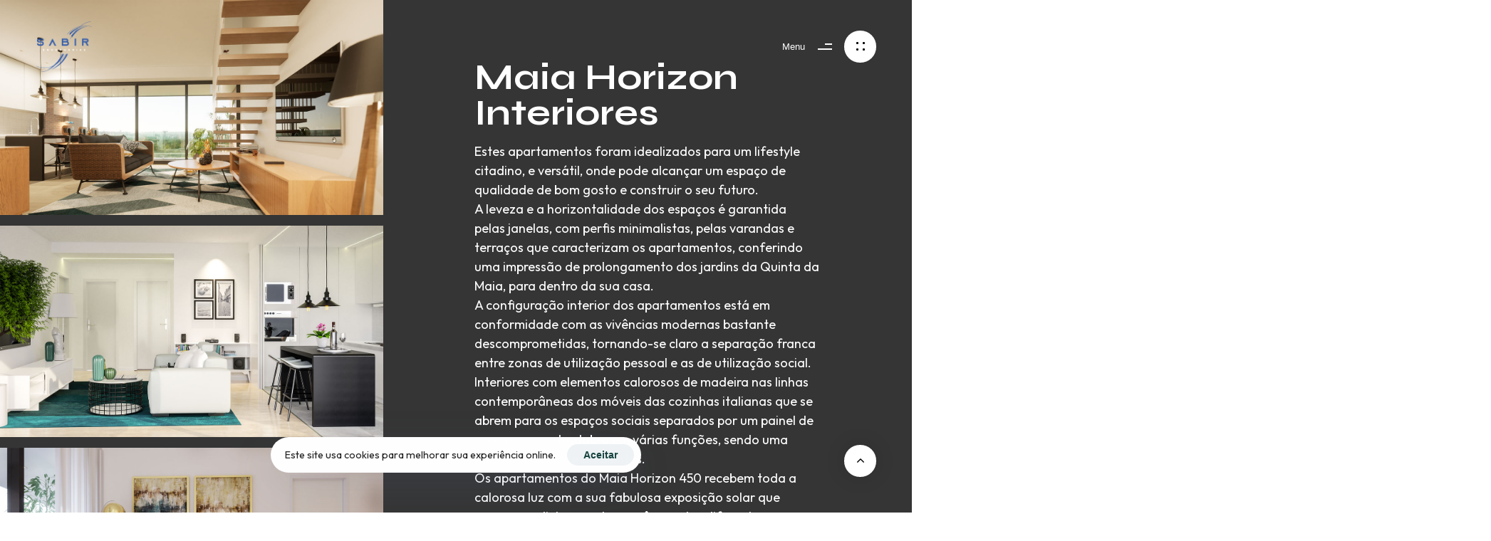

--- FILE ---
content_type: text/html; charset=UTF-8
request_url: https://sabirengenharias.pt/portfolio/maia-horizon-interiores/
body_size: 22245
content:
<!DOCTYPE html>
<html lang="pt-PT" prefix="og: https://ogp.me/ns#">
<head >

	<meta charset="UTF-8">
	<meta name="viewport" content="width=device-width, initial-scale=1.0" />
	<meta http-equiv="X-UA-Compatible" content="IE=edge">
	<link rel="profile" href="https://gmpg.org/xfn/11">
	<meta name="mobile-web-app-capable" content="yes">
<meta name="apple-mobile-web-app-capable" content="yes">
<meta name="apple-mobile-web-app-title" content="Sabir Engenharias - Promoção Imobiliária e Construção">
			<script>
			var WebFontConfig = WebFontConfig || {};
			WebFontConfig['active'] = function() {
				if ( typeof ( window.jQuery ) !== 'undefined' ) {
					jQuery(window).trigger('liquid_async_fonts_active');
				}
			};
			WebFontConfig['inactive'] = function() {
				if ( typeof ( window.jQuery ) !== 'undefined' ) {
					jQuery(window).trigger('liquid_async_fonts_inactive');
				}
			};
			</script>
			
<!-- Search Engine Optimization by Rank Math - https://rankmath.com/ -->
<title>Maia Horizon Interiores - Sabir Engenharias</title>
<meta name="description" content="Winter is coming"/>
<meta name="robots" content="index, follow, max-snippet:-1, max-video-preview:-1, max-image-preview:large"/>
<link rel="canonical" href="https://sabirengenharias.pt/portfolio/maia-horizon-interiores/" />
<meta property="og:locale" content="pt_PT" />
<meta property="og:type" content="article" />
<meta property="og:title" content="Maia Horizon Interiores - Sabir Engenharias" />
<meta property="og:description" content="Winter is coming" />
<meta property="og:url" content="https://sabirengenharias.pt/portfolio/maia-horizon-interiores/" />
<meta property="og:site_name" content="Sabir" />
<meta property="og:updated_time" content="2023-04-01T14:05:05+01:00" />
<meta property="og:image" content="https://sabirengenharias.pt/wp-content/uploads/2023/03/Maia-Horizon-Interiores-4.jpg" />
<meta property="og:image:secure_url" content="https://sabirengenharias.pt/wp-content/uploads/2023/03/Maia-Horizon-Interiores-4.jpg" />
<meta property="og:image:width" content="1280" />
<meta property="og:image:height" content="720" />
<meta property="og:image:alt" content="Maia Horizon Interiores" />
<meta property="og:image:type" content="image/jpeg" />
<meta name="twitter:card" content="summary_large_image" />
<meta name="twitter:title" content="Maia Horizon Interiores - Sabir Engenharias" />
<meta name="twitter:description" content="Winter is coming" />
<meta name="twitter:image" content="https://sabirengenharias.pt/wp-content/uploads/2023/03/Maia-Horizon-Interiores-4.jpg" />
<!-- /Rank Math WordPress SEO plugin -->

<link rel="alternate" type="application/rss+xml" title="Sabir Engenharias &raquo; Feed" href="https://sabirengenharias.pt/feed/" />
<link rel="alternate" type="application/rss+xml" title="Sabir Engenharias &raquo; Feed de comentários" href="https://sabirengenharias.pt/comments/feed/" />
<link rel="alternate" title="oEmbed (JSON)" type="application/json+oembed" href="https://sabirengenharias.pt/wp-json/oembed/1.0/embed?url=https%3A%2F%2Fsabirengenharias.pt%2Fportfolio%2Fmaia-horizon-interiores%2F" />
<link rel="alternate" title="oEmbed (XML)" type="text/xml+oembed" href="https://sabirengenharias.pt/wp-json/oembed/1.0/embed?url=https%3A%2F%2Fsabirengenharias.pt%2Fportfolio%2Fmaia-horizon-interiores%2F&#038;format=xml" />
<link rel="preload" href="https://sabirengenharias.pt/wp-content/themes/archub/assets/vendors/liquid-icon/lqd-essentials/fonts/lqd-essentials.woff2" as="font" type="font/woff2" crossorigin><style id='wp-img-auto-sizes-contain-inline-css'>
img:is([sizes=auto i],[sizes^="auto," i]){contain-intrinsic-size:3000px 1500px}
/*# sourceURL=wp-img-auto-sizes-contain-inline-css */
</style>
<link rel='stylesheet' id='wp-block-library-css' href='https://sabirengenharias.pt/wp-includes/css/dist/block-library/style.min.css?ver=6.9' media='all' />
<style id='global-styles-inline-css'>
:root{--wp--preset--aspect-ratio--square: 1;--wp--preset--aspect-ratio--4-3: 4/3;--wp--preset--aspect-ratio--3-4: 3/4;--wp--preset--aspect-ratio--3-2: 3/2;--wp--preset--aspect-ratio--2-3: 2/3;--wp--preset--aspect-ratio--16-9: 16/9;--wp--preset--aspect-ratio--9-16: 9/16;--wp--preset--color--black: #000000;--wp--preset--color--cyan-bluish-gray: #abb8c3;--wp--preset--color--white: #ffffff;--wp--preset--color--pale-pink: #f78da7;--wp--preset--color--vivid-red: #cf2e2e;--wp--preset--color--luminous-vivid-orange: #ff6900;--wp--preset--color--luminous-vivid-amber: #fcb900;--wp--preset--color--light-green-cyan: #7bdcb5;--wp--preset--color--vivid-green-cyan: #00d084;--wp--preset--color--pale-cyan-blue: #8ed1fc;--wp--preset--color--vivid-cyan-blue: #0693e3;--wp--preset--color--vivid-purple: #9b51e0;--wp--preset--gradient--vivid-cyan-blue-to-vivid-purple: linear-gradient(135deg,rgb(6,147,227) 0%,rgb(155,81,224) 100%);--wp--preset--gradient--light-green-cyan-to-vivid-green-cyan: linear-gradient(135deg,rgb(122,220,180) 0%,rgb(0,208,130) 100%);--wp--preset--gradient--luminous-vivid-amber-to-luminous-vivid-orange: linear-gradient(135deg,rgb(252,185,0) 0%,rgb(255,105,0) 100%);--wp--preset--gradient--luminous-vivid-orange-to-vivid-red: linear-gradient(135deg,rgb(255,105,0) 0%,rgb(207,46,46) 100%);--wp--preset--gradient--very-light-gray-to-cyan-bluish-gray: linear-gradient(135deg,rgb(238,238,238) 0%,rgb(169,184,195) 100%);--wp--preset--gradient--cool-to-warm-spectrum: linear-gradient(135deg,rgb(74,234,220) 0%,rgb(151,120,209) 20%,rgb(207,42,186) 40%,rgb(238,44,130) 60%,rgb(251,105,98) 80%,rgb(254,248,76) 100%);--wp--preset--gradient--blush-light-purple: linear-gradient(135deg,rgb(255,206,236) 0%,rgb(152,150,240) 100%);--wp--preset--gradient--blush-bordeaux: linear-gradient(135deg,rgb(254,205,165) 0%,rgb(254,45,45) 50%,rgb(107,0,62) 100%);--wp--preset--gradient--luminous-dusk: linear-gradient(135deg,rgb(255,203,112) 0%,rgb(199,81,192) 50%,rgb(65,88,208) 100%);--wp--preset--gradient--pale-ocean: linear-gradient(135deg,rgb(255,245,203) 0%,rgb(182,227,212) 50%,rgb(51,167,181) 100%);--wp--preset--gradient--electric-grass: linear-gradient(135deg,rgb(202,248,128) 0%,rgb(113,206,126) 100%);--wp--preset--gradient--midnight: linear-gradient(135deg,rgb(2,3,129) 0%,rgb(40,116,252) 100%);--wp--preset--font-size--small: 13px;--wp--preset--font-size--medium: 20px;--wp--preset--font-size--large: 36px;--wp--preset--font-size--x-large: 42px;--wp--preset--spacing--20: 0.44rem;--wp--preset--spacing--30: 0.67rem;--wp--preset--spacing--40: 1rem;--wp--preset--spacing--50: 1.5rem;--wp--preset--spacing--60: 2.25rem;--wp--preset--spacing--70: 3.38rem;--wp--preset--spacing--80: 5.06rem;--wp--preset--shadow--natural: 6px 6px 9px rgba(0, 0, 0, 0.2);--wp--preset--shadow--deep: 12px 12px 50px rgba(0, 0, 0, 0.4);--wp--preset--shadow--sharp: 6px 6px 0px rgba(0, 0, 0, 0.2);--wp--preset--shadow--outlined: 6px 6px 0px -3px rgb(255, 255, 255), 6px 6px rgb(0, 0, 0);--wp--preset--shadow--crisp: 6px 6px 0px rgb(0, 0, 0);}:where(.is-layout-flex){gap: 0.5em;}:where(.is-layout-grid){gap: 0.5em;}body .is-layout-flex{display: flex;}.is-layout-flex{flex-wrap: wrap;align-items: center;}.is-layout-flex > :is(*, div){margin: 0;}body .is-layout-grid{display: grid;}.is-layout-grid > :is(*, div){margin: 0;}:where(.wp-block-columns.is-layout-flex){gap: 2em;}:where(.wp-block-columns.is-layout-grid){gap: 2em;}:where(.wp-block-post-template.is-layout-flex){gap: 1.25em;}:where(.wp-block-post-template.is-layout-grid){gap: 1.25em;}.has-black-color{color: var(--wp--preset--color--black) !important;}.has-cyan-bluish-gray-color{color: var(--wp--preset--color--cyan-bluish-gray) !important;}.has-white-color{color: var(--wp--preset--color--white) !important;}.has-pale-pink-color{color: var(--wp--preset--color--pale-pink) !important;}.has-vivid-red-color{color: var(--wp--preset--color--vivid-red) !important;}.has-luminous-vivid-orange-color{color: var(--wp--preset--color--luminous-vivid-orange) !important;}.has-luminous-vivid-amber-color{color: var(--wp--preset--color--luminous-vivid-amber) !important;}.has-light-green-cyan-color{color: var(--wp--preset--color--light-green-cyan) !important;}.has-vivid-green-cyan-color{color: var(--wp--preset--color--vivid-green-cyan) !important;}.has-pale-cyan-blue-color{color: var(--wp--preset--color--pale-cyan-blue) !important;}.has-vivid-cyan-blue-color{color: var(--wp--preset--color--vivid-cyan-blue) !important;}.has-vivid-purple-color{color: var(--wp--preset--color--vivid-purple) !important;}.has-black-background-color{background-color: var(--wp--preset--color--black) !important;}.has-cyan-bluish-gray-background-color{background-color: var(--wp--preset--color--cyan-bluish-gray) !important;}.has-white-background-color{background-color: var(--wp--preset--color--white) !important;}.has-pale-pink-background-color{background-color: var(--wp--preset--color--pale-pink) !important;}.has-vivid-red-background-color{background-color: var(--wp--preset--color--vivid-red) !important;}.has-luminous-vivid-orange-background-color{background-color: var(--wp--preset--color--luminous-vivid-orange) !important;}.has-luminous-vivid-amber-background-color{background-color: var(--wp--preset--color--luminous-vivid-amber) !important;}.has-light-green-cyan-background-color{background-color: var(--wp--preset--color--light-green-cyan) !important;}.has-vivid-green-cyan-background-color{background-color: var(--wp--preset--color--vivid-green-cyan) !important;}.has-pale-cyan-blue-background-color{background-color: var(--wp--preset--color--pale-cyan-blue) !important;}.has-vivid-cyan-blue-background-color{background-color: var(--wp--preset--color--vivid-cyan-blue) !important;}.has-vivid-purple-background-color{background-color: var(--wp--preset--color--vivid-purple) !important;}.has-black-border-color{border-color: var(--wp--preset--color--black) !important;}.has-cyan-bluish-gray-border-color{border-color: var(--wp--preset--color--cyan-bluish-gray) !important;}.has-white-border-color{border-color: var(--wp--preset--color--white) !important;}.has-pale-pink-border-color{border-color: var(--wp--preset--color--pale-pink) !important;}.has-vivid-red-border-color{border-color: var(--wp--preset--color--vivid-red) !important;}.has-luminous-vivid-orange-border-color{border-color: var(--wp--preset--color--luminous-vivid-orange) !important;}.has-luminous-vivid-amber-border-color{border-color: var(--wp--preset--color--luminous-vivid-amber) !important;}.has-light-green-cyan-border-color{border-color: var(--wp--preset--color--light-green-cyan) !important;}.has-vivid-green-cyan-border-color{border-color: var(--wp--preset--color--vivid-green-cyan) !important;}.has-pale-cyan-blue-border-color{border-color: var(--wp--preset--color--pale-cyan-blue) !important;}.has-vivid-cyan-blue-border-color{border-color: var(--wp--preset--color--vivid-cyan-blue) !important;}.has-vivid-purple-border-color{border-color: var(--wp--preset--color--vivid-purple) !important;}.has-vivid-cyan-blue-to-vivid-purple-gradient-background{background: var(--wp--preset--gradient--vivid-cyan-blue-to-vivid-purple) !important;}.has-light-green-cyan-to-vivid-green-cyan-gradient-background{background: var(--wp--preset--gradient--light-green-cyan-to-vivid-green-cyan) !important;}.has-luminous-vivid-amber-to-luminous-vivid-orange-gradient-background{background: var(--wp--preset--gradient--luminous-vivid-amber-to-luminous-vivid-orange) !important;}.has-luminous-vivid-orange-to-vivid-red-gradient-background{background: var(--wp--preset--gradient--luminous-vivid-orange-to-vivid-red) !important;}.has-very-light-gray-to-cyan-bluish-gray-gradient-background{background: var(--wp--preset--gradient--very-light-gray-to-cyan-bluish-gray) !important;}.has-cool-to-warm-spectrum-gradient-background{background: var(--wp--preset--gradient--cool-to-warm-spectrum) !important;}.has-blush-light-purple-gradient-background{background: var(--wp--preset--gradient--blush-light-purple) !important;}.has-blush-bordeaux-gradient-background{background: var(--wp--preset--gradient--blush-bordeaux) !important;}.has-luminous-dusk-gradient-background{background: var(--wp--preset--gradient--luminous-dusk) !important;}.has-pale-ocean-gradient-background{background: var(--wp--preset--gradient--pale-ocean) !important;}.has-electric-grass-gradient-background{background: var(--wp--preset--gradient--electric-grass) !important;}.has-midnight-gradient-background{background: var(--wp--preset--gradient--midnight) !important;}.has-small-font-size{font-size: var(--wp--preset--font-size--small) !important;}.has-medium-font-size{font-size: var(--wp--preset--font-size--medium) !important;}.has-large-font-size{font-size: var(--wp--preset--font-size--large) !important;}.has-x-large-font-size{font-size: var(--wp--preset--font-size--x-large) !important;}
/*# sourceURL=global-styles-inline-css */
</style>

<style id='classic-theme-styles-inline-css'>
/*! This file is auto-generated */
.wp-block-button__link{color:#fff;background-color:#32373c;border-radius:9999px;box-shadow:none;text-decoration:none;padding:calc(.667em + 2px) calc(1.333em + 2px);font-size:1.125em}.wp-block-file__button{background:#32373c;color:#fff;text-decoration:none}
/*# sourceURL=/wp-includes/css/classic-themes.min.css */
</style>
<link rel='stylesheet' id='contact-form-7-css' href='https://sabirengenharias.pt/wp-content/plugins/contact-form-7/includes/css/styles.css?ver=6.1.4' media='all' />
<link rel='stylesheet' id='trp-language-switcher-style-css' href='https://sabirengenharias.pt/wp-content/plugins/translatepress-multilingual/assets/css/trp-language-switcher.css?ver=2.6.1' media='all' />
<link rel='stylesheet' id='bootstrap-css' href='https://sabirengenharias.pt/wp-content/themes/archub/assets/css/vendors/bootstrap/bootstrap-optimize.css' media='all' />
<link rel='stylesheet' id='liquid-base-css' href='https://sabirengenharias.pt/wp-content/themes/archub/style.css' media='all' />
<link rel='stylesheet' id='liquid-base-typography-css' href='https://sabirengenharias.pt/wp-content/themes/archub/assets/css/base/typography.css' media='all' />
<link rel='stylesheet' id='elementor-frontend-css' href='https://sabirengenharias.pt/wp-content/plugins/elementor/assets/css/frontend-lite.min.css?ver=3.16.4' media='all' />
<style id='elementor-frontend-inline-css'>
.elementor-kit-5{--e-global-color-primary:#AC8C66;--e-global-color-secondary:#54595F;--e-global-color-text:#7A7A7A;--e-global-color-accent:#61CE70;--e-global-color-4f2d552:#353535;--e-global-typography-primary-font-family:"Outfit";--e-global-typography-primary-font-weight:400;--e-global-typography-text-font-family:"Outfit";--e-global-typography-text-font-size:16px;--e-global-typography-text-font-weight:400;--e-global-typography-text-line-height:1.375em;--e-global-typography-accent-font-family:"Syne";--e-global-typography-accent-font-weight:700;font-family:var( --e-global-typography-text-font-family ), Sans-serif;font-size:var( --e-global-typography-text-font-size );font-weight:var( --e-global-typography-text-font-weight );line-height:var( --e-global-typography-text-line-height );}body.elementor-page{--color-gradient-start:#007fff;--color-gradient-stop:#ff4d54;}h1, .h1{color:#181b31;font-family:"Syne", Sans-serif;font-size:82px;font-weight:700;line-height:1em;}h2, .h2{color:#181b31;font-family:"Syne", Sans-serif;font-size:33px;font-weight:700;line-height:1.2em;}h3, .h3{color:#181b31;font-family:"Syne", Sans-serif;font-size:25px;font-weight:700;line-height:1.2em;}h4, .h4{color:#181b31;font-family:"Syne", Sans-serif;font-size:21px;font-weight:700;line-height:1.2em;}h5, .h5{color:#181b31;font-family:"Syne", Sans-serif;font-size:18px;font-weight:700;line-height:1.2em;}h6, .h6{color:#181b31;font-family:"Syne", Sans-serif;font-size:10px;font-weight:700;line-height:1.2em;}.page-scheme-dark{color:#FFFFFF7D;}.page-scheme-dark h1, .page-scheme-dark .h1{color:#ffffff;}.page-scheme-dark h2, .page-scheme-dark .h2{color:#ffffff;}.page-scheme-dark h3, .page-scheme-dark .h3{color:#ffffff;}.page-scheme-dark h4, .page-scheme-dark .h4{color:#ffffff;}.page-scheme-dark h5, .page-scheme-dark .h5{color:#ffffff;}.page-scheme-dark h6, .page-scheme-dark .h6{color:#ffffff;}.page-scheme-dark a{color:#FFFFFF;}.page-scheme-dark a:hover{color:#FCFBFBB8;}.elementor-kit-5 button,.elementor-kit-5 input[type="button"],.elementor-kit-5 input[type="submit"],.elementor-kit-5 .elementor-button{font-family:"termina", Sans-serif;font-weight:700;}.main-header .navbar-brand{max-width:80px;}#lqd-site-content{background-color:transparent;background-image:linear-gradient(180deg, #353535 0%, #353535 100%);}.elementor-section.elementor-section-boxed > .elementor-container{max-width:1300px;}.e-con{--container-max-width:1300px;}.elementor-widget:not(:last-child){margin-block-end:0px;}.elementor-element{--widgets-spacing:0px 0px;}{}h1.entry-title{display:var(--page-title-display);}@media(max-width:1024px){.elementor-kit-5{font-size:var( --e-global-typography-text-font-size );line-height:var( --e-global-typography-text-line-height );}h1, .h1{line-height:1.13em;}.main-header .lqd-mobile-sec .navbar-brand img{max-width:80px;}.elementor-section.elementor-section-boxed > .elementor-container{max-width:1024px;}.e-con{--container-max-width:1024px;}}@media(max-width:767px){.elementor-kit-5{font-size:var( --e-global-typography-text-font-size );line-height:var( --e-global-typography-text-line-height );}.main-header .lqd-mobile-sec .navbar-brand img{max-width:80px;}.elementor-section.elementor-section-boxed > .elementor-container{max-width:767px;}.e-con{--container-max-width:767px;}}/* Start Liquid custom CSS */[data-modal-type=box] .lqd-modal-head h2{
    color:#000;
}/* End Liquid custom CSS */
.elementor-9257 .elementor-element.elementor-element-78eea2b > .elementor-widget-wrap > .elementor-widget:not(.elementor-widget__width-auto):not(.elementor-widget__width-initial):not(:last-child):not(.elementor-absolute){margin-bottom:15px;}.elementor-9257 .elementor-element.elementor-element-b5b3c4d{padding:10% 16% 10% 16%;}.elementor-9257 .elementor-element.elementor-element-f3240f9 > .elementor-widget-wrap > .elementor-widget:not(.elementor-widget__width-auto):not(.elementor-widget__width-initial):not(:last-child):not(.elementor-absolute){margin-bottom:0px;}.elementor-9257 .elementor-element.elementor-element-e07d4eb .ld-fh-element, .elementor-9257 .elementor-element.elementor-element-e07d4eb .ld-fh-element a{color:#FFFFFF;}.elementor-9257 .elementor-element.elementor-element-e07d4eb .ld-fh-element{font-size:50px;margin:0em 0em 0.3em 0em;}.elementor-9257 .elementor-element.elementor-element-e07d4eb .lqd-highlight-inner, .elementor-9257 .elementor-element.elementor-element-e07d4eb .lqd-highlight-inner .lqd-highlight-brush-svg{height:0.275em;}.elementor-9257 .elementor-element.elementor-element-e07d4eb .lqd-highlight-inner{bottom:0em;left:0em;}.elementor-9257 .elementor-element.elementor-element-4399ebb .ld-fh-element, .elementor-9257 .elementor-element.elementor-element-4399ebb .ld-fh-element a{color:#FFFFFF;}.elementor-9257 .elementor-element.elementor-element-4399ebb .ld-fh-element{font-size:18px;line-height:1.5em;}.elementor-9257 .elementor-element.elementor-element-4399ebb .lqd-highlight-inner, .elementor-9257 .elementor-element.elementor-element-4399ebb .lqd-highlight-inner .lqd-highlight-brush-svg{height:0.275em;}.elementor-9257 .elementor-element.elementor-element-4399ebb .lqd-highlight-inner{bottom:0em;left:0em;}.elementor-9257 .elementor-element.elementor-element-4399ebb > .elementor-widget-container{padding:0px 0px 20px 0px;}.elementor-9257 .elementor-element.elementor-element-8a7461e .ld-fh-element, .elementor-9257 .elementor-element.elementor-element-8a7461e .ld-fh-element a{color:#7E7E7E;}.elementor-9257 .elementor-element.elementor-element-8a7461e .ld-fh-element{font-size:15px;font-weight:500;}.elementor-9257 .elementor-element.elementor-element-8a7461e .lqd-highlight-inner, .elementor-9257 .elementor-element.elementor-element-8a7461e .lqd-highlight-inner .lqd-highlight-brush-svg{height:0.275em;}.elementor-9257 .elementor-element.elementor-element-8a7461e .lqd-highlight-inner{bottom:0em;left:0em;}.elementor-9257 .elementor-element.elementor-element-bcd258a .ld-fh-element, .elementor-9257 .elementor-element.elementor-element-bcd258a .ld-fh-element a{color:#FFFFFF;}.elementor-9257 .elementor-element.elementor-element-bcd258a .ld-fh-element{font-size:18px;}.elementor-9257 .elementor-element.elementor-element-bcd258a .lqd-highlight-inner, .elementor-9257 .elementor-element.elementor-element-bcd258a .lqd-highlight-inner .lqd-highlight-brush-svg{height:0.275em;}.elementor-9257 .elementor-element.elementor-element-bcd258a .lqd-highlight-inner{bottom:0em;left:0em;}.elementor-9257 .elementor-element.elementor-element-bcd258a > .elementor-widget-container{padding:0px 0px 10px 0px;}.elementor-9257 .elementor-element.elementor-element-c77a803 .ld-fh-element, .elementor-9257 .elementor-element.elementor-element-c77a803 .ld-fh-element a{color:#7E7E7E;}.elementor-9257 .elementor-element.elementor-element-c77a803 .ld-fh-element{font-size:15px;font-weight:500;}.elementor-9257 .elementor-element.elementor-element-c77a803 .lqd-highlight-inner, .elementor-9257 .elementor-element.elementor-element-c77a803 .lqd-highlight-inner .lqd-highlight-brush-svg{height:0.275em;}.elementor-9257 .elementor-element.elementor-element-c77a803 .lqd-highlight-inner{bottom:0em;left:0em;}.elementor-9257 .elementor-element.elementor-element-7b25abf .ld-fh-element, .elementor-9257 .elementor-element.elementor-element-7b25abf .ld-fh-element a{color:#FFFFFF;}.elementor-9257 .elementor-element.elementor-element-7b25abf .ld-fh-element{font-size:18px;}.elementor-9257 .elementor-element.elementor-element-7b25abf .lqd-highlight-inner, .elementor-9257 .elementor-element.elementor-element-7b25abf .lqd-highlight-inner .lqd-highlight-brush-svg{height:0.275em;}.elementor-9257 .elementor-element.elementor-element-7b25abf .lqd-highlight-inner{bottom:0em;left:0em;}.elementor-9257 .elementor-element.elementor-element-7b25abf > .elementor-widget-container{padding:0px 0px 10px 0px;}.elementor-9257 .elementor-element.elementor-element-258b145 .ld-fh-element, .elementor-9257 .elementor-element.elementor-element-258b145 .ld-fh-element a{color:#7E7E7E;}.elementor-9257 .elementor-element.elementor-element-258b145 .ld-fh-element{font-size:15px;font-weight:500;}.elementor-9257 .elementor-element.elementor-element-258b145 .lqd-highlight-inner, .elementor-9257 .elementor-element.elementor-element-258b145 .lqd-highlight-inner .lqd-highlight-brush-svg{height:0.275em;}.elementor-9257 .elementor-element.elementor-element-258b145 .lqd-highlight-inner{bottom:0em;left:0em;}.elementor-9257 .elementor-element.elementor-element-7edb9af .ld-fh-element, .elementor-9257 .elementor-element.elementor-element-7edb9af .ld-fh-element a{color:#FFFFFF;}.elementor-9257 .elementor-element.elementor-element-7edb9af .ld-fh-element{font-size:18px;}.elementor-9257 .elementor-element.elementor-element-7edb9af .lqd-highlight-inner, .elementor-9257 .elementor-element.elementor-element-7edb9af .lqd-highlight-inner .lqd-highlight-brush-svg{height:0.275em;}.elementor-9257 .elementor-element.elementor-element-7edb9af .lqd-highlight-inner{bottom:0em;left:0em;}.elementor-9257 .elementor-element.elementor-element-7edb9af > .elementor-widget-container{padding:0px 0px 10px 0px;}.elementor-9257 .elementor-element.elementor-element-5889752 .ld-fh-element, .elementor-9257 .elementor-element.elementor-element-5889752 .ld-fh-element a{color:#7E7E7E;}.elementor-9257 .elementor-element.elementor-element-5889752 .ld-fh-element{font-size:15px;font-weight:500;}.elementor-9257 .elementor-element.elementor-element-5889752 .lqd-highlight-inner, .elementor-9257 .elementor-element.elementor-element-5889752 .lqd-highlight-inner .lqd-highlight-brush-svg{height:0.275em;}.elementor-9257 .elementor-element.elementor-element-5889752 .lqd-highlight-inner{bottom:0em;left:0em;}.elementor-9257 .elementor-element.elementor-element-fd4c79a .ld-fh-element, .elementor-9257 .elementor-element.elementor-element-fd4c79a .ld-fh-element a{color:#FFFFFF;}.elementor-9257 .elementor-element.elementor-element-fd4c79a .ld-fh-element{font-size:18px;}.elementor-9257 .elementor-element.elementor-element-fd4c79a .lqd-highlight-inner, .elementor-9257 .elementor-element.elementor-element-fd4c79a .lqd-highlight-inner .lqd-highlight-brush-svg{height:0.275em;}.elementor-9257 .elementor-element.elementor-element-fd4c79a .lqd-highlight-inner{bottom:0em;left:0em;}.elementor-9257 .elementor-element.elementor-element-fd4c79a > .elementor-widget-container{padding:0px 0px 10px 0px;}.elementor-9257 .elementor-element.elementor-element-4d0650c .ld-fh-element, .elementor-9257 .elementor-element.elementor-element-4d0650c .ld-fh-element a{color:#7E7E7E;}.elementor-9257 .elementor-element.elementor-element-4d0650c .ld-fh-element{font-size:15px;font-weight:500;}.elementor-9257 .elementor-element.elementor-element-4d0650c .lqd-highlight-inner, .elementor-9257 .elementor-element.elementor-element-4d0650c .lqd-highlight-inner .lqd-highlight-brush-svg{height:0.275em;}.elementor-9257 .elementor-element.elementor-element-4d0650c .lqd-highlight-inner{bottom:0em;left:0em;}.elementor-9257 .elementor-element.elementor-element-4e7576f .ld-fh-element, .elementor-9257 .elementor-element.elementor-element-4e7576f .ld-fh-element a{color:#FFFFFF;}.elementor-9257 .elementor-element.elementor-element-4e7576f .ld-fh-element{font-size:18px;}.elementor-9257 .elementor-element.elementor-element-4e7576f .lqd-highlight-inner, .elementor-9257 .elementor-element.elementor-element-4e7576f .lqd-highlight-inner .lqd-highlight-brush-svg{height:0.275em;}.elementor-9257 .elementor-element.elementor-element-4e7576f .lqd-highlight-inner{bottom:0em;left:0em;}.elementor-9257 .elementor-element.elementor-element-4e7576f > .elementor-widget-container{padding:0px 0px 10px 0px;}.elementor-9257 .elementor-element.elementor-element-40b0d8e{transition:background 0.3s, border 0.3s, border-radius 0.3s, box-shadow 0.3s;color:#FFFFFF;padding:0% 2% 0% 2%;}.elementor-9257 .elementor-element.elementor-element-40b0d8e > .elementor-background-overlay{transition:background 0.3s, border-radius 0.3s, opacity 0.3s;}.elementor-9257 .elementor-element.elementor-element-40b0d8e .elementor-heading-title{color:#FFFFFF;}.elementor-9257 .elementor-element.elementor-element-40b0d8e a{color:#FFFFFF;}.elementor-9257 .elementor-element.elementor-element-40b0d8e a:hover{color:#FFFFFF;}.elementor-9257 .elementor-element.elementor-element-40b0d8e > .elementor-container{text-align:left;}.elementor-9257 .elementor-element.elementor-element-d9fe5dd > .elementor-widget-wrap > .elementor-widget:not(.elementor-widget__width-auto):not(.elementor-widget__width-initial):not(:last-child):not(.elementor-absolute){margin-bottom:0px;}.elementor-9257 .elementor-element.elementor-element-617fc75 .lqd-pf-nav-link-title{font-size:4.1vw;}.elementor-9257 .elementor-element.elementor-element-617fc75 .lqd-pf-meta-nav{color:#0055D1;}.elementor-9257 .elementor-element.elementor-element-617fc75 .lqd-pf-meta-nav .lqd-pf-nav-link-title{-webkit-text-stroke-color:#0055D1;}.elementor-9257 .elementor-element.elementor-element-617fc75 .lqd-pf-nav-link:hover{color:#0055D1 !important;}.elementor-9257 .elementor-element.elementor-element-617fc75 .lqd-pf-meta-nav .lqd-pf-nav-link:hover .lqd-pf-nav-link-title{-webkit-text-stroke-color:#0055D1;color:#0055D1 !important;}@media(min-width:768px){.elementor-9257 .elementor-element.elementor-element-78eea2b{width:42%;}.elementor-9257 .elementor-element.elementor-element-68137b1{width:58%;}}@media(max-width:1024px) and (min-width:768px){.elementor-9257 .elementor-element.elementor-element-78eea2b{width:100%;}.elementor-9257 .elementor-element.elementor-element-68137b1{width:100%;}}@media(max-width:1024px){.elementor-9257 .elementor-element.elementor-element-68137b1 > .elementor-element-populated{padding:0% 0% 0% 0%;}.elementor-9257 .elementor-element.elementor-element-b5b3c4d{padding:20px 20px 0px 20px;}.elementor-9257 .elementor-element.elementor-element-617fc75 .lqd-pf-nav-link-title{font-size:7.5vw;}}@media(max-width:767px){.elementor-9257 .elementor-element.elementor-element-68137b1 > .elementor-element-populated{padding:70px 0px 70px 0px;}.elementor-9257 .elementor-element.elementor-element-b5b3c4d{padding:0px 6px 0px 6px;}.elementor-9257 .elementor-element.elementor-element-bcd258a .ld-fh-element{font-size:19px;}.elementor-9257 .elementor-element.elementor-element-7b25abf .ld-fh-element{font-size:19px;}.elementor-9257 .elementor-element.elementor-element-7edb9af .ld-fh-element{font-size:19px;}.elementor-9257 .elementor-element.elementor-element-fd4c79a .ld-fh-element{font-size:19px;}.elementor-9257 .elementor-element.elementor-element-4e7576f .ld-fh-element{font-size:19px;}.elementor-9257 .elementor-element.elementor-element-40b0d8e{padding:0px 0px 0px 0px;}.elementor-9257 .elementor-element.elementor-element-617fc75 .lqd-pf-nav-link-title{font-size:42px;}}/* Start Liquid custom CSS */[data-modal-type=box] .lqd-modal-head h2{
    color:#000;
}/* End Liquid custom CSS */
/*# sourceURL=elementor-frontend-inline-css */
</style>
<link rel='stylesheet' id='merged-styles-css' href='https://sabirengenharias.pt/wp-content/uploads/liquid-styles/liquid-merged-styles-9257.css?ver=1.2.2' media='all' />
<link rel='stylesheet' id='elementor-icons-css' href='https://sabirengenharias.pt/wp-content/plugins/elementor/assets/lib/eicons/css/elementor-icons.min.css?ver=5.23.0' media='all' />
<link rel='stylesheet' id='swiper-css' href='https://sabirengenharias.pt/wp-content/plugins/elementor/assets/lib/swiper/v8/css/swiper.min.css?ver=8.4.5' media='all' />
<link rel='stylesheet' id='ld-gdpr-box-css' href='https://sabirengenharias.pt/wp-content/plugins/liquid-gdpr/assets/css/liquid-gdpr.min.css?ver=6.9' media='all' />
<link rel='stylesheet' id='child-hub-style-css' href='https://sabirengenharias.pt/wp-content/themes/archub-child/style.css?ver=6.9' media='all' />
<link rel='stylesheet' id='google-fonts-1-css' href='https://fonts.googleapis.com/css?family=Outfit%3A100%2C100italic%2C200%2C200italic%2C300%2C300italic%2C400%2C400italic%2C500%2C500italic%2C600%2C600italic%2C700%2C700italic%2C800%2C800italic%2C900%2C900italic%7CSyne%3A100%2C100italic%2C200%2C200italic%2C300%2C300italic%2C400%2C400italic%2C500%2C500italic%2C600%2C600italic%2C700%2C700italic%2C800%2C800italic%2C900%2C900italic&#038;display=swap&#038;ver=6.9' media='all' />
<link rel="preconnect" href="https://fonts.gstatic.com/" crossorigin><link rel="https://api.w.org/" href="https://sabirengenharias.pt/wp-json/" /><link rel="EditURI" type="application/rsd+xml" title="RSD" href="https://sabirengenharias.pt/xmlrpc.php?rsd" />
<meta name="generator" content="WordPress 6.9" />
<link rel='shortlink' href='https://sabirengenharias.pt/?p=9257' />
<link rel="alternate" hreflang="pt-PT" href="https://sabirengenharias.pt/portfolio/maia-horizon-interiores/"/>
<link rel="alternate" hreflang="en-GB" href="https://sabirengenharias.pt/en/portfolio/maia-horizon-interiores/"/>
<link rel="alternate" hreflang="pt" href="https://sabirengenharias.pt/portfolio/maia-horizon-interiores/"/>
<link rel="alternate" hreflang="en" href="https://sabirengenharias.pt/en/portfolio/maia-horizon-interiores/"/>
	
					<link rel="shortcut icon" href="https://sabirengenharias.pt/wp-content/uploads/2022/04/ico-sabir.png" />
				
			
	<script>
				window.liquidParams = {
					currentZIndex: 10,
					lazyLoadOffset: 500,
					url: "https://sabirengenharias.pt/wp-content/themes/archub/assets/",
					ccOuterSize: 35,
					ccActiveCircleBg: 1,
					ccActiveCircleBc: 1,
				};
				window.liquidIsElementor = true;
			</script><meta name="generator" content="Elementor 3.16.4; features: e_dom_optimization, e_optimized_assets_loading, e_optimized_css_loading, additional_custom_breakpoints; settings: css_print_method-internal, google_font-enabled, font_display-swap">
<script id="google_gtagjs" src="https://www.googletagmanager.com/gtag/js?id=G-DXMHVQ3QVJ" async></script>
<script id="google_gtagjs-inline">
window.dataLayer = window.dataLayer || [];function gtag(){dataLayer.push(arguments);}gtag('js', new Date());gtag('config', 'G-DXMHVQ3QVJ', {} );
</script>
<style id="liquid-stylesheet-inline-css">body{--lqd-cc-bg:rgb(255, 255, 255);--lqd-cc-bc:rgb(255, 255, 255);--lqd-cc-active-bw:1px;--lqd-cc-active-circle-txt:rgb(0, 0, 0);--lqd-cc-active-arrow-color:rgb(255, 255, 255);}.lqd-preloader-curtain-front{background:rgb(53, 53, 53);}.lqd-preloader-dots-dot, .lqd-preloader-signal-circle{background:rgb(255, 255, 255);}.lqd-spinner-circular circle{background:rgba(255, 255, 255, 0.48);}.titlebar-inner h1{}.titlebar-inner p{}.titlebar-inner{padding-top:80px;padding-bottom:80px;}#lqd-gdpr .lqd-gdpr-accept:hover{background:rgb(53, 53, 53)!important;}#lqd-gdpr{padding:   ;border-radius:   ;}#lqd-gdpr .lqd-gdpr-accept{padding:   ;border-radius:   ;}@media screen and (max-width: 1024px){[data-mobile-nav-style=modern] .lqd-mobile-sec:before{background:rgb(53, 53, 53);}[data-mobile-nav-style=modern] .lqd-mobile-sec .navbar-collapse ul .nav-item-children > li > a, [data-mobile-nav-style=modern] .lqd-mobile-sec .navbar-collapse ul > li > a, [data-mobile-nav-style=modern] .lqd-mobile-sec .navbar-collapse ul.nav.main-nav .nav-item-children > li > a, [data-mobile-nav-style=modern] .lqd-mobile-sec .navbar-collapse ul.nav.main-nav > li > a, [data-mobile-nav-style=modern] .lqd-mobile-sec .megamenu .ld-fancy-heading > *{color:rgb(255, 255, 255);}[data-mobile-nav-style=modern] .lqd-mobile-sec .navbar-collapse ul .nav-item-children > li > a:hover, [data-mobile-nav-style=modern] .lqd-mobile-sec .navbar-collapse ul > li > a:hover, [data-mobile-nav-style=modern] .lqd-mobile-sec .navbar-collapse ul.nav.main-nav .nav-item-children > li > a:hover, [data-mobile-nav-style=modern] .lqd-mobile-sec .navbar-collapse ul.nav.main-nav > li > a:hover{color:rgb(255, 255, 255);}}</style>
<link rel='stylesheet' id='elementor-icons-shared-0-css' href='https://sabirengenharias.pt/wp-content/plugins/elementor/assets/lib/font-awesome/css/fontawesome.min.css?ver=5.15.3' media='all' />
<link rel='stylesheet' id='elementor-icons-fa-brands-css' href='https://sabirengenharias.pt/wp-content/plugins/elementor/assets/lib/font-awesome/css/brands.min.css?ver=5.15.3' media='all' />
<link rel='stylesheet' id='liquid-icons-css' href='https://sabirengenharias.pt/wp-content/themes/archub/assets/vendors/liquid-icon/lqd-essentials/lqd-essentials.min.css' media='all' />
</head>

<body class="wp-singular liquid-portfolio-template-default single single-liquid-portfolio postid-9257 single-format-standard wp-embed-responsive wp-theme-archub wp-child-theme-archub-child translatepress-pt_PT lqd-preloader-activated lqd-page-not-loaded lqd-preloader-style-curtain sidebar-widgets-outline lazyload-enabled elementor-default elementor-kit-5 elementor-page elementor-page-9257" dir="ltr" itemscope="itemscope" itemtype="http://schema.org/WebPage" data-mobile-nav-breakpoint="1200" data-mobile-nav-style="modern" data-mobile-nav-scheme="dark" data-mobile-nav-trigger-alignment="right" data-mobile-header-scheme="dark" data-mobile-logo-alignment="default" data-overlay-onmobile="false" data-lqd-cc="true">
	
	
	<div><div class="screen-reader-text">Skip links</div><ul class="liquid-skip-link screen-reader-text reset-ul inline-nav"><li><a href="#lqd-site-content" class="screen-reader-text"> Skip to content</a></li></ul></div>
<div class="lqd-preloader-wrap lqd-preloader-curtain" data-preloader-options='{ "animationType": "slide", "animationTargets": ".lqd-preloader-curtain-el", "stagger": 215 }'>
	<div class="lqd-preloader-inner">

		<div class="lqd-preloader-curtain-el lqd-overlay lqd-preloader-curtain-front"></div>
		<div class="lqd-preloader-curtain-el lqd-overlay lqd-preloader-curtain-back"></div>

	</div>
</div>
	<div id="wrap">

		<div class="lqd-sticky-placeholder d-none"></div><header class="header site-header main-header main-header-overlay sticky-header-noshadow  is-not-stuck" data-sticky-header="true" data-sticky-values-measured="false" id="header" itemscope="itemscope" itemtype="http://schema.org/WPHeader">
    
    <style id="elementor-post-8286">.elementor-8286 .elementor-element.elementor-element-90b78e7 > .elementor-container > .elementor-column > .elementor-widget-wrap{align-content:center;align-items:center;}.elementor-8286 .elementor-element.elementor-element-90b78e7{padding:0px 50px 0px 50px;}.elementor-8286 .elementor-element.elementor-element-e6ba2cd .module-logo{padding-top:30px;padding-inline-end:0px;padding-bottom:30px;padding-inline-start:0px;}.is-stuck .elementor-8286 .elementor-element.elementor-element-e6ba2cd .module-logo{padding-top:30px;padding-inline-end:0px;padding-bottom:30px;padding-inline-start:0px;}.elementor-8286 .elementor-element.elementor-element-b323938.elementor-column > .elementor-widget-wrap{justify-content:flex-end;}.elementor-8286 .elementor-element.elementor-element-28bdcb7 .navbar-fullscreen-inner{padding:0px 0px 0px 0px;}.elementor-8286 .elementor-element.elementor-element-28bdcb7 .navbar-fullscreen .main-nav-trigger{right:4em;left:auto;}.elementor-8286 .elementor-element.elementor-element-28bdcb7 .navbar-fullscreen .lqd-fsh-bg-side-container span,.elementor-8286 .elementor-element.elementor-element-28bdcb7 .navbar-fullscreen .lqd-fsh-bg-col span{background:#151414;}.elementor-8286 .elementor-element.elementor-element-28bdcb7 .navbar-fullscreen .lqd-fsh-bg-side-container:before, .elementor-8286 .elementor-element.elementor-element-28bdcb7 .navbar-fullscreen .lqd-fsh-bg-col:before{background:#02010100;}.elementor-8286 .elementor-element.elementor-element-28bdcb7 .nav-trigger.is-active .bar, .elementor-8286 .elementor-element.elementor-element-28bdcb7 .nav-trigger.is-active .bar:before, .elementor-8286 .elementor-element.elementor-element-28bdcb7 .nav-trigger.is-active .bar:after{background:#FFFFFF;}.elementor-8286 .elementor-element.elementor-element-28bdcb7 .nav-trigger.is-active{color:#FFFFFF;}.elementor-8286 .elementor-element.elementor-element-8a4b679 .nav-trigger{font-size:13px;font-weight:400;}.elementor-8286 .elementor-element.elementor-element-8a4b679 .nav-trigger .txt{margin-inline-end:0px;color:#FFFFFF;}.elementor-8286 .elementor-element.elementor-element-8a4b679 .nav-trigger .bars{width:55px;height:55px;}.elementor-8286 .elementor-element.elementor-element-8a4b679 .nav-trigger .bar{color:#FFFFFF;}.elementor-8286 .elementor-element.elementor-element-8a4b679 > .elementor-widget-container{margin:0px 0px 0px 20px;}.elementor-8286 .elementor-element.elementor-element-5a8a1c4 .ld-module-dropdown{background-color:#fff;}.elementor-8286 .elementor-element.elementor-element-5a8a1c4 .ld-dropdown-menu li > a{color:#000000;}.elementor-8286 .elementor-element.elementor-element-5a8a1c4 .ld-module-trigger-icon{font-size:1em;}.elementor-8286 .elementor-element.elementor-element-5a8a1c4 .ld-module-trigger .ld-module-trigger-txt{margin-inline-end:6px;}.elementor-8286 .elementor-element.elementor-element-5a8a1c4 .ld-module-trigger{width:45px;height:45px;font-size:12px;background-color:#000000;color:#FFFFFF;}.elementor-8286 .elementor-element.elementor-element-5a8a1c4 > .elementor-widget-container{margin:0px 10px 0px 10px;}.elementor-8286 .elementor-element.elementor-element-43deeef .ld-module-sd > .ld-module-dropdown{width:650px;background-color:var( --e-global-color-4f2d552 );}.elementor-8286 .elementor-element.elementor-element-43deeef .nav-trigger .txt{margin-inline-end:0px;}.elementor-8286 .elementor-element.elementor-element-43deeef .nav-trigger .bars{width:45px;height:45px;background-color:#FFFFFF;}.elementor-8286 .elementor-element.elementor-element-43deeef .nav-trigger{color:#000000;}@media(min-width:768px){.elementor-8286 .elementor-element.elementor-element-1ad53a6{width:15%;}.elementor-8286 .elementor-element.elementor-element-b323938{width:85%;}}/* Start Liquid custom CSS */[data-modal-type=box] .lqd-modal-head h2{
    color:#000;
}/* End Liquid custom CSS */</style>		<div data-elementor-type="wp-post" data-elementor-id="8286" class="elementor elementor-8286">
									<section class="elementor-section elementor-top-section elementor-element elementor-element-90b78e7 elementor-section-full_width elementor-section-content-middle elementor-hidden-tablet elementor-hidden-mobile elementor-section-height-default elementor-section-height-default" data-id="90b78e7" data-element_type="section">
						<div class="elementor-container elementor-column-gap-no">
					<div class="elementor-column elementor-col-50 elementor-top-column elementor-element elementor-element-1ad53a6" data-id="1ad53a6" data-element_type="column">
			<div class="elementor-widget-wrap elementor-element-populated">
								<div class="elementor-element elementor-element-e6ba2cd elementor-widget elementor-widget-ld_header_image" data-id="e6ba2cd" data-element_type="widget" data-widget_type="ld_header_image.default">
				<div class="elementor-widget-container">
					
		<div class="module-logo d-flex navbar-brand-plain">

			<a class="navbar-brand d-flex p-0 pos-rel" href="https://sabirengenharias.pt/" rel="home"><span class="navbar-brand-inner post-rel">    <img class="logo-default" src="https://sabirengenharias.pt/wp-content/uploads/2022/03/logo-sabir-engenharias.png" alt="Sabir Engenharias"   /></span></a>			
		</div>

				</div>
				</div>
					</div>
		</div>
				<div class="elementor-column elementor-col-50 elementor-top-column elementor-element elementor-element-b323938" data-id="b323938" data-element_type="column">
			<div class="elementor-widget-wrap elementor-element-populated">
								<div class="elementor-element elementor-element-28bdcb7 elementor-widget elementor-widget-ld_fullscreen_nav" data-id="28bdcb7" data-element_type="widget" data-widget_type="ld_fullscreen_nav.default">
				<div class="elementor-widget-container">
			
		
		<div class="navbar-fullscreen flex-wrap pos-fix pos-tl overflow-hidden invisible" id="fullscreen-header-collapse">
			<div class="navbar-fullscreen-inner h-100 flex-grow-1">
				<div class="lqd-fsh-bg d-flex w-100 h-100 pos-fix pos-tl">
					<div class="lqd-fsh-bg-side-container lqd-fsh-bg-before-container h-100 pos-rel flex-grow-1">
						<span class="d-inline-block w-100 h-100"></span>
					</div>
					<div class="container lqd-fsh-bg-container h-100 p-0 m-0 flex-grow-1">
						<div class="lqd-fsh-bg-row d-flex h-100">
							<div class="flex-grow-1 lqd-fsh-bg-col h-100 pos-rel">
								<span class="d-inline-block w-100 h-100"></span>
							</div>
							<div class="flex-grow-1 lqd-fsh-bg-col h-100 pos-rel">
								<span class="d-inline-block w-100 h-100"></span>
							</div>
							<div class="flex-grow-1 lqd-fsh-bg-col h-100 pos-rel">
								<span class="d-inline-block w-100 h-100"></span>
							</div>
							<div class="flex-grow-1 lqd-fsh-bg-col h-100 pos-rel">
								<span class="d-inline-block w-100 h-100"></span>
							</div>
						</div>
					</div>
					<div class="lqd-fsh-bg-side-container lqd-fsh-bg-after-container h-100 pos-rel flex-grow-1">
						<span class="d-inline-block w-100 h-100"></span>
					</div>
				</div>
			
				<div class="header-modules-container d-flex flex-column flex-grow-1">
					<div class="d-flex flex-column p-0 flex-grow-1">
	
						<style id="elementor-post-7910">.elementor-7910 .elementor-element.elementor-element-37579e50 > .elementor-container > .elementor-column > .elementor-widget-wrap{align-content:space-around;align-items:space-around;}.elementor-7910 .elementor-element.elementor-element-37579e50:not(.elementor-motion-effects-element-type-background), .elementor-7910 .elementor-element.elementor-element-37579e50 > .elementor-motion-effects-container > .elementor-motion-effects-layer{background-color:#353535;}.elementor-7910 .elementor-element.elementor-element-37579e50{transition:background 0.3s, border 0.3s, border-radius 0.3s, box-shadow 0.3s;}.elementor-7910 .elementor-element.elementor-element-37579e50 > .elementor-background-overlay{transition:background 0.3s, border-radius 0.3s, opacity 0.3s;}.elementor-bc-flex-widget .elementor-7910 .elementor-element.elementor-element-68be91d0.elementor-column .elementor-widget-wrap{align-items:space-evenly;}.elementor-7910 .elementor-element.elementor-element-68be91d0.elementor-column.elementor-element[data-element_type="column"] > .elementor-widget-wrap.elementor-element-populated{align-content:space-evenly;align-items:space-evenly;}.elementor-7910 .elementor-element.elementor-element-1847929e > .elementor-container > .elementor-column > .elementor-widget-wrap{align-content:center;align-items:center;}.elementor-bc-flex-widget .elementor-7910 .elementor-element.elementor-element-7f8b81d0.elementor-column .elementor-widget-wrap{align-items:flex-start;}.elementor-7910 .elementor-element.elementor-element-7f8b81d0.elementor-column.elementor-element[data-element_type="column"] > .elementor-widget-wrap.elementor-element-populated{align-content:flex-start;align-items:flex-start;}.elementor-7910 .elementor-element.elementor-element-3da116b2{--lqd-menu-items-top-padding:0.25em;--lqd-menu-items-right-padding:0em;--lqd-menu-items-bottom-padding:0.25em;--lqd-menu-items-left-padding:0em;}.is-stuck .elementor-7910 .elementor-element.elementor-element-3da116b2{--lqd-menu-items-top-padding:0.25em;--lqd-menu-items-right-padding:0em;--lqd-menu-items-bottom-padding:0.25em;--lqd-menu-items-left-padding:0em;}.elementor-7910 .elementor-element.elementor-element-3da116b2 .main-nav > li > a{font-family:"termina", Sans-serif;font-size:60px;font-weight:700;line-height:1em;}.elementor-7910 .elementor-element.elementor-element-3da116b2 .main-nav > li > a > .link-icon{font-size:0.8em;}.elementor-7910 .elementor-element.elementor-element-3da116b2 .main-nav .link-sup{font-size:0.3em;}.elementor-7910 .elementor-element.elementor-element-3da116b2 .main-nav > li > a, .navbar-fullscreen .elementor-7910 .elementor-element.elementor-element-3da116b2 .main-nav > li > a{color:#FFFFFF;}.elementor-7910 .elementor-element.elementor-element-3da116b2 .nav-item-children > li > a{font-family:var( --e-global-typography-accent-font-family ), Sans-serif;font-weight:var( --e-global-typography-accent-font-weight );}.elementor-7910 .elementor-element.elementor-element-3da116b2 .main-nav .nav-item-children > li > a{color:#FFFFFFAD;}.elementor-7910 .elementor-element.elementor-element-3da116b2 .main-nav .nav-item-children > li > a:hover{color:#FFFFFF;}.elementor-7910 .elementor-element.elementor-element-2e859637 > .elementor-container > .elementor-column > .elementor-widget-wrap{align-content:flex-end;align-items:flex-end;}.elementor-7910 .elementor-element.elementor-element-2e859637{border-style:solid;border-width:1px 0px 0px 0px;border-color:#FFFFFF30;transition:background 0.3s, border 0.3s, border-radius 0.3s, box-shadow 0.3s;margin-top:0%;margin-bottom:-5%;padding:20px 20px 20px 20px;}.elementor-7910 .elementor-element.elementor-element-2e859637 > .elementor-background-overlay{transition:background 0.3s, border-radius 0.3s, opacity 0.3s;}.elementor-7910 .elementor-element.elementor-element-e9416de .ld-fh-element, .elementor-7910 .elementor-element.elementor-element-e9416de .ld-fh-element a{color:#FFFFFF78;}.elementor-7910 .elementor-element.elementor-element-e9416de .ld-fh-element{font-size:11px;font-weight:bold;text-transform:uppercase;line-height:22px;letter-spacing:1px;margin:0em 0em 1em 0em;}.elementor-7910 .elementor-element.elementor-element-e9416de .lqd-highlight-inner, .elementor-7910 .elementor-element.elementor-element-e9416de .lqd-highlight-inner .lqd-highlight-brush-svg{height:0.275em;}.elementor-7910 .elementor-element.elementor-element-e9416de .lqd-highlight-inner{bottom:0em;left:0em;}.elementor-7910 .elementor-element.elementor-element-4fd2f1b .ld-fh-element, .elementor-7910 .elementor-element.elementor-element-4fd2f1b .ld-fh-element a{color:#FFFFFF;}.elementor-7910 .elementor-element.elementor-element-4fd2f1b .ld-fh-element{font-size:18px;font-weight:normal;line-height:22px;}.elementor-7910 .elementor-element.elementor-element-4fd2f1b .lqd-highlight-inner, .elementor-7910 .elementor-element.elementor-element-4fd2f1b .lqd-highlight-inner .lqd-highlight-brush-svg{height:0.275em;}.elementor-7910 .elementor-element.elementor-element-4fd2f1b .lqd-highlight-inner{bottom:0em;left:0em;}.elementor-7910 .elementor-element.elementor-element-550f32b .ld-fh-element, .elementor-7910 .elementor-element.elementor-element-550f32b .ld-fh-element a{color:#FFFFFF;}.elementor-7910 .elementor-element.elementor-element-550f32b .ld-fh-element{font-size:12px;font-weight:normal;line-height:22px;}.elementor-7910 .elementor-element.elementor-element-550f32b .lqd-highlight-inner, .elementor-7910 .elementor-element.elementor-element-550f32b .lqd-highlight-inner .lqd-highlight-brush-svg{height:0.275em;}.elementor-7910 .elementor-element.elementor-element-550f32b .lqd-highlight-inner{bottom:0em;left:0em;}.elementor-7910 .elementor-element.elementor-element-8797298 .ld-fh-element, .elementor-7910 .elementor-element.elementor-element-8797298 .ld-fh-element a{color:#FFFFFF78;}.elementor-7910 .elementor-element.elementor-element-8797298 .ld-fh-element{font-size:11px;font-weight:bold;text-transform:uppercase;line-height:22px;letter-spacing:1px;margin:0em 0em 1em 0em;}.elementor-7910 .elementor-element.elementor-element-8797298 .lqd-highlight-inner, .elementor-7910 .elementor-element.elementor-element-8797298 .lqd-highlight-inner .lqd-highlight-brush-svg{height:0.275em;}.elementor-7910 .elementor-element.elementor-element-8797298 .lqd-highlight-inner{bottom:0em;left:0em;}.elementor-7910 .elementor-element.elementor-element-4f5e7ab .ld-fh-element, .elementor-7910 .elementor-element.elementor-element-4f5e7ab .ld-fh-element a{color:#FFFFFF;}.elementor-7910 .elementor-element.elementor-element-4f5e7ab .ld-fh-element{font-size:18px;font-weight:normal;line-height:22px;}.elementor-7910 .elementor-element.elementor-element-4f5e7ab .lqd-highlight-inner, .elementor-7910 .elementor-element.elementor-element-4f5e7ab .lqd-highlight-inner .lqd-highlight-brush-svg{height:0.275em;}.elementor-7910 .elementor-element.elementor-element-4f5e7ab .lqd-highlight-inner{bottom:0em;left:0em;}.elementor-7910 .elementor-element.elementor-element-d903d76 .ld-fh-element, .elementor-7910 .elementor-element.elementor-element-d903d76 .ld-fh-element a{color:#FFFFFF;}.elementor-7910 .elementor-element.elementor-element-d903d76 .ld-fh-element{font-size:12px;font-weight:normal;line-height:22px;}.elementor-7910 .elementor-element.elementor-element-d903d76 .lqd-highlight-inner, .elementor-7910 .elementor-element.elementor-element-d903d76 .lqd-highlight-inner .lqd-highlight-brush-svg{height:0.275em;}.elementor-7910 .elementor-element.elementor-element-d903d76 .lqd-highlight-inner{bottom:0em;left:0em;}.elementor-7910 .elementor-element.elementor-element-3ddf60f{--grid-template-columns:repeat(0, auto);--icon-size:18px;--grid-column-gap:18px;--grid-row-gap:0px;}.elementor-7910 .elementor-element.elementor-element-3ddf60f .elementor-widget-container{text-align:right;}.elementor-7910 .elementor-element.elementor-element-3ddf60f .elementor-social-icon{background-color:#02010100;--icon-padding:1em;border-style:solid;border-width:1px 1px 1px 1px;border-color:#97979726;}.elementor-7910 .elementor-element.elementor-element-3ddf60f .elementor-social-icon i{color:#FFFFFF;}.elementor-7910 .elementor-element.elementor-element-3ddf60f .elementor-social-icon svg{fill:#FFFFFF;}.elementor-7910 .elementor-element.elementor-element-3ddf60f .elementor-icon{border-radius:99px 99px 99px 99px;}.elementor-7910 .elementor-element.elementor-element-3ddf60f .elementor-social-icon:hover{border-color:#FFFFFF;}/* Start Liquid custom CSS */[data-modal-type=box] .lqd-modal-head h2{
    color:#000;
}/* End Liquid custom CSS */</style><style>.elementor-7910 .elementor-element.elementor-element-37579e50 > .elementor-container > .elementor-column > .elementor-widget-wrap{align-content:space-around;align-items:space-around;}.elementor-7910 .elementor-element.elementor-element-37579e50:not(.elementor-motion-effects-element-type-background), .elementor-7910 .elementor-element.elementor-element-37579e50 > .elementor-motion-effects-container > .elementor-motion-effects-layer{background-color:#353535;}.elementor-7910 .elementor-element.elementor-element-37579e50{transition:background 0.3s, border 0.3s, border-radius 0.3s, box-shadow 0.3s;}.elementor-7910 .elementor-element.elementor-element-37579e50 > .elementor-background-overlay{transition:background 0.3s, border-radius 0.3s, opacity 0.3s;}.elementor-bc-flex-widget .elementor-7910 .elementor-element.elementor-element-68be91d0.elementor-column .elementor-widget-wrap{align-items:space-evenly;}.elementor-7910 .elementor-element.elementor-element-68be91d0.elementor-column.elementor-element[data-element_type="column"] > .elementor-widget-wrap.elementor-element-populated{align-content:space-evenly;align-items:space-evenly;}.elementor-7910 .elementor-element.elementor-element-1847929e > .elementor-container > .elementor-column > .elementor-widget-wrap{align-content:center;align-items:center;}.elementor-bc-flex-widget .elementor-7910 .elementor-element.elementor-element-7f8b81d0.elementor-column .elementor-widget-wrap{align-items:flex-start;}.elementor-7910 .elementor-element.elementor-element-7f8b81d0.elementor-column.elementor-element[data-element_type="column"] > .elementor-widget-wrap.elementor-element-populated{align-content:flex-start;align-items:flex-start;}.elementor-7910 .elementor-element.elementor-element-3da116b2{--lqd-menu-items-top-padding:0.25em;--lqd-menu-items-right-padding:0em;--lqd-menu-items-bottom-padding:0.25em;--lqd-menu-items-left-padding:0em;}.is-stuck .elementor-7910 .elementor-element.elementor-element-3da116b2{--lqd-menu-items-top-padding:0.25em;--lqd-menu-items-right-padding:0em;--lqd-menu-items-bottom-padding:0.25em;--lqd-menu-items-left-padding:0em;}.elementor-7910 .elementor-element.elementor-element-3da116b2 .main-nav > li > a{font-family:"termina", Sans-serif;font-size:60px;font-weight:700;line-height:1em;}.elementor-7910 .elementor-element.elementor-element-3da116b2 .main-nav > li > a > .link-icon{font-size:0.8em;}.elementor-7910 .elementor-element.elementor-element-3da116b2 .main-nav .link-sup{font-size:0.3em;}.elementor-7910 .elementor-element.elementor-element-3da116b2 .main-nav > li > a, .navbar-fullscreen .elementor-7910 .elementor-element.elementor-element-3da116b2 .main-nav > li > a{color:#FFFFFF;}.elementor-7910 .elementor-element.elementor-element-3da116b2 .nav-item-children > li > a{font-family:var( --e-global-typography-accent-font-family ), Sans-serif;font-weight:var( --e-global-typography-accent-font-weight );}.elementor-7910 .elementor-element.elementor-element-3da116b2 .main-nav .nav-item-children > li > a{color:#FFFFFFAD;}.elementor-7910 .elementor-element.elementor-element-3da116b2 .main-nav .nav-item-children > li > a:hover{color:#FFFFFF;}.elementor-7910 .elementor-element.elementor-element-2e859637 > .elementor-container > .elementor-column > .elementor-widget-wrap{align-content:flex-end;align-items:flex-end;}.elementor-7910 .elementor-element.elementor-element-2e859637{border-style:solid;border-width:1px 0px 0px 0px;border-color:#FFFFFF30;transition:background 0.3s, border 0.3s, border-radius 0.3s, box-shadow 0.3s;margin-top:0%;margin-bottom:-5%;padding:20px 20px 20px 20px;}.elementor-7910 .elementor-element.elementor-element-2e859637 > .elementor-background-overlay{transition:background 0.3s, border-radius 0.3s, opacity 0.3s;}.elementor-7910 .elementor-element.elementor-element-e9416de .ld-fh-element, .elementor-7910 .elementor-element.elementor-element-e9416de .ld-fh-element a{color:#FFFFFF78;}.elementor-7910 .elementor-element.elementor-element-e9416de .ld-fh-element{font-size:11px;font-weight:bold;text-transform:uppercase;line-height:22px;letter-spacing:1px;margin:0em 0em 1em 0em;}.elementor-7910 .elementor-element.elementor-element-e9416de .lqd-highlight-inner, .elementor-7910 .elementor-element.elementor-element-e9416de .lqd-highlight-inner .lqd-highlight-brush-svg{height:0.275em;}.elementor-7910 .elementor-element.elementor-element-e9416de .lqd-highlight-inner{bottom:0em;left:0em;}.elementor-7910 .elementor-element.elementor-element-4fd2f1b .ld-fh-element, .elementor-7910 .elementor-element.elementor-element-4fd2f1b .ld-fh-element a{color:#FFFFFF;}.elementor-7910 .elementor-element.elementor-element-4fd2f1b .ld-fh-element{font-size:18px;font-weight:normal;line-height:22px;}.elementor-7910 .elementor-element.elementor-element-4fd2f1b .lqd-highlight-inner, .elementor-7910 .elementor-element.elementor-element-4fd2f1b .lqd-highlight-inner .lqd-highlight-brush-svg{height:0.275em;}.elementor-7910 .elementor-element.elementor-element-4fd2f1b .lqd-highlight-inner{bottom:0em;left:0em;}.elementor-7910 .elementor-element.elementor-element-550f32b .ld-fh-element, .elementor-7910 .elementor-element.elementor-element-550f32b .ld-fh-element a{color:#FFFFFF;}.elementor-7910 .elementor-element.elementor-element-550f32b .ld-fh-element{font-size:12px;font-weight:normal;line-height:22px;}.elementor-7910 .elementor-element.elementor-element-550f32b .lqd-highlight-inner, .elementor-7910 .elementor-element.elementor-element-550f32b .lqd-highlight-inner .lqd-highlight-brush-svg{height:0.275em;}.elementor-7910 .elementor-element.elementor-element-550f32b .lqd-highlight-inner{bottom:0em;left:0em;}.elementor-7910 .elementor-element.elementor-element-8797298 .ld-fh-element, .elementor-7910 .elementor-element.elementor-element-8797298 .ld-fh-element a{color:#FFFFFF78;}.elementor-7910 .elementor-element.elementor-element-8797298 .ld-fh-element{font-size:11px;font-weight:bold;text-transform:uppercase;line-height:22px;letter-spacing:1px;margin:0em 0em 1em 0em;}.elementor-7910 .elementor-element.elementor-element-8797298 .lqd-highlight-inner, .elementor-7910 .elementor-element.elementor-element-8797298 .lqd-highlight-inner .lqd-highlight-brush-svg{height:0.275em;}.elementor-7910 .elementor-element.elementor-element-8797298 .lqd-highlight-inner{bottom:0em;left:0em;}.elementor-7910 .elementor-element.elementor-element-4f5e7ab .ld-fh-element, .elementor-7910 .elementor-element.elementor-element-4f5e7ab .ld-fh-element a{color:#FFFFFF;}.elementor-7910 .elementor-element.elementor-element-4f5e7ab .ld-fh-element{font-size:18px;font-weight:normal;line-height:22px;}.elementor-7910 .elementor-element.elementor-element-4f5e7ab .lqd-highlight-inner, .elementor-7910 .elementor-element.elementor-element-4f5e7ab .lqd-highlight-inner .lqd-highlight-brush-svg{height:0.275em;}.elementor-7910 .elementor-element.elementor-element-4f5e7ab .lqd-highlight-inner{bottom:0em;left:0em;}.elementor-7910 .elementor-element.elementor-element-d903d76 .ld-fh-element, .elementor-7910 .elementor-element.elementor-element-d903d76 .ld-fh-element a{color:#FFFFFF;}.elementor-7910 .elementor-element.elementor-element-d903d76 .ld-fh-element{font-size:12px;font-weight:normal;line-height:22px;}.elementor-7910 .elementor-element.elementor-element-d903d76 .lqd-highlight-inner, .elementor-7910 .elementor-element.elementor-element-d903d76 .lqd-highlight-inner .lqd-highlight-brush-svg{height:0.275em;}.elementor-7910 .elementor-element.elementor-element-d903d76 .lqd-highlight-inner{bottom:0em;left:0em;}.elementor-7910 .elementor-element.elementor-element-3ddf60f{--grid-template-columns:repeat(0, auto);--icon-size:18px;--grid-column-gap:18px;--grid-row-gap:0px;}.elementor-7910 .elementor-element.elementor-element-3ddf60f .elementor-widget-container{text-align:right;}.elementor-7910 .elementor-element.elementor-element-3ddf60f .elementor-social-icon{background-color:#02010100;--icon-padding:1em;border-style:solid;border-width:1px 1px 1px 1px;border-color:#97979726;}.elementor-7910 .elementor-element.elementor-element-3ddf60f .elementor-social-icon i{color:#FFFFFF;}.elementor-7910 .elementor-element.elementor-element-3ddf60f .elementor-social-icon svg{fill:#FFFFFF;}.elementor-7910 .elementor-element.elementor-element-3ddf60f .elementor-icon{border-radius:99px 99px 99px 99px;}.elementor-7910 .elementor-element.elementor-element-3ddf60f .elementor-social-icon:hover{border-color:#FFFFFF;}/* Start Liquid custom CSS */[data-modal-type=box] .lqd-modal-head h2{
    color:#000;
}/* End Liquid custom CSS */</style>		<div data-elementor-type="section" data-elementor-id="7910" class="elementor elementor-7910">
									<section class="elementor-section elementor-top-section elementor-element elementor-element-37579e50 elementor-section-height-full elementor-section-content-space-around elementor-section-full_width elementor-section-items-stretch elementor-section-height-default" data-id="37579e50" data-element_type="section" data-settings="{&quot;background_background&quot;:&quot;classic&quot;}">
						<div class="elementor-container elementor-column-gap-extended">
					<div class="elementor-column elementor-col-100 elementor-top-column elementor-element elementor-element-68be91d0" data-id="68be91d0" data-element_type="column">
			<div class="elementor-widget-wrap elementor-element-populated">
								<section class="elementor-section elementor-inner-section elementor-element elementor-element-1847929e elementor-section-content-middle elementor-section-boxed elementor-section-height-default elementor-section-height-default" data-id="1847929e" data-element_type="section">
						<div class="elementor-container elementor-column-gap-default">
					<div class="elementor-column elementor-col-50 elementor-inner-column elementor-element elementor-element-7f8b81d0" data-id="7f8b81d0" data-element_type="column">
			<div class="elementor-widget-wrap elementor-element-populated">
								<div class="elementor-element elementor-element-3da116b2 elementor-widget elementor-widget-ld_header_menu" data-id="3da116b2" data-element_type="widget" data-widget_type="ld_header_menu.default">
				<div class="elementor-widget-container">
					<div class="module-primary-nav d-flex">
			<div class="collapse navbar-collapse d-inline-flex p-0 lqd-submenu-default-style  " id="main-header-collapse" aria-expanded="false" role="navigation">
			<ul id="primary-nav" class="main-nav d-flex reset-ul  lqd-menu-counter-right lqd-menu-items-block main-nav-hover-fade-inactive" data-submenu-options='{"toggleType":"slide","handler":"click"}' ><li id="menu-item-8880" class="menu-item menu-item-type-post_type menu-item-object-page menu-item-home menu-item-8880"><a href="https://sabirengenharias.pt/">Home</a></li>
<li id="menu-item-8887" class="menu-item menu-item-type-post_type menu-item-object-page menu-item-8887"><a href="https://sabirengenharias.pt/projetos/">Projetos</a></li>
<li id="menu-item-9081" class="menu-item menu-item-type-post_type menu-item-object-page menu-item-9081"><a href="https://sabirengenharias.pt/sobre-nos/">Sobre Nós</a></li>
<li id="menu-item-8881" class="menu-item menu-item-type-post_type menu-item-object-page menu-item-8881"><a href="https://sabirengenharias.pt/contactos/">Contactos</a></li>
<li id="menu-item-9396" class="menu-item menu-item-type-custom menu-item-object-custom menu-item-has-children menu-item-9396"><a href="#">Idioma<span class="submenu-expander"><svg xmlns="http://www.w3.org/2000/svg" width="21" height="32" viewBox="0 0 21 32" style="width: 1em; height: 1em;"><path fill="currentColor" d="M10.5 18.375l7.938-7.938c.562-.562 1.562-.562 2.125 0s.562 1.563 0 2.126l-9 9c-.563.562-1.5.625-2.063.062L.437 12.562C.126 12.25 0 11.876 0 11.5s.125-.75.438-1.063c.562-.562 1.562-.562 2.124 0z"></path></svg></span></a>
<ul class="nav-item-children">
	<li id="menu-item-9398" class="trp-language-switcher-container menu-item menu-item-type-post_type menu-item-object-language_switcher current-language-menu-item menu-item-9398"><a href="https://sabirengenharias.pt/portfolio/maia-horizon-interiores/"><span data-no-translation><img class="trp-flag-image" src="https://sabirengenharias.pt/wp-content/plugins/translatepress-multilingual/assets/images/flags/pt_PT.png" width="18" height="12" alt="pt_PT" title="Portuguese"><span class="trp-ls-language-name">Portuguese</span></span></a></li>
	<li id="menu-item-9397" class="trp-language-switcher-container menu-item menu-item-type-post_type menu-item-object-language_switcher menu-item-9397"><a href="https://sabirengenharias.pt/en/portfolio/maia-horizon-interiores/"><span data-no-translation><img class="trp-flag-image" src="https://sabirengenharias.pt/wp-content/plugins/translatepress-multilingual/assets/images/flags/en_GB.png" width="18" height="12" alt="en_GB" title="English"><span class="trp-ls-language-name">English</span></span></a></li>
</ul>
</li>
</ul>			</div>
		</div>
				</div>
				</div>
					</div>
		</div>
				<div class="elementor-column elementor-col-50 elementor-inner-column elementor-element elementor-element-711ae2bf" data-id="711ae2bf" data-element_type="column">
			<div class="elementor-widget-wrap elementor-element-populated">
								<div class="elementor-element elementor-element-011d0ac elementor-widget elementor-widget-ld_fancy_image" data-id="011d0ac" data-element_type="widget" data-widget_type="ld_fancy_image.default">
				<div class="elementor-widget-container">
			
			<div class="lqd-imggrp-single d-inline-flex pos-rel align-items-center justify-content-center"   >

				
				<div class="lqd-imggrp-img-container pos-rel" >

					<figure
						class="w-100 pos-rel"
																	>
						<img width="561" height="474" src="https://sabirengenharias.pt/wp-content/uploads/2022/03/Drawing.svg" class="attachment-full size-full wp-image-7915" alt="" decoding="async" fetchpriority="high" />																																															</figure>

				</div>
			</div>

				</div>
				</div>
					</div>
		</div>
							</div>
		</section>
				<section class="elementor-section elementor-inner-section elementor-element elementor-element-2e859637 elementor-section-content-bottom elementor-section-boxed elementor-section-height-default elementor-section-height-default" data-id="2e859637" data-element_type="section">
						<div class="elementor-container elementor-column-gap-extended">
					<div class="elementor-column elementor-col-33 elementor-inner-column elementor-element elementor-element-61d71544" data-id="61d71544" data-element_type="column">
			<div class="elementor-widget-wrap elementor-element-populated">
								<div class="elementor-element elementor-element-e9416de elementor-widget elementor-widget-hub_fancy_heading" data-id="e9416de" data-element_type="widget" data-widget_type="hub_fancy_heading.default">
				<div class="elementor-widget-container">
			
		<div id="ld-fancy-heading-696f9ad5dcc48" class="ld-fancy-heading pos-rel">
			<h6 class="ld-fh-element d-inline-block pos-rel  elementor-heading-title lqd-highlight-classic lqd-highlight-grow-left h6"  > Contacto</h6>		</div>

				</div>
				</div>
				<div class="elementor-element elementor-element-4fd2f1b elementor-widget elementor-widget-hub_fancy_heading" data-id="4fd2f1b" data-element_type="widget" data-widget_type="hub_fancy_heading.default">
				<div class="elementor-widget-container">
			
		<div id="ld-fancy-heading-696f9ad5de811" class="ld-fancy-heading pos-rel">
			<p class="ld-fh-element d-inline-block pos-rel  lqd-highlight-classic lqd-highlight-grow-left p"  > +351 917 560 560</p>		</div>

				</div>
				</div>
				<div class="elementor-element elementor-element-550f32b elementor-widget elementor-widget-hub_fancy_heading" data-id="550f32b" data-element_type="widget" data-widget_type="hub_fancy_heading.default">
				<div class="elementor-widget-container">
			
		<div id="ld-fancy-heading-696f9ad5e0282" class="ld-fancy-heading pos-rel">
			<p class="ld-fh-element d-inline-block pos-rel  lqd-highlight-classic lqd-highlight-grow-left p"  > Chamada para rede Móvel Nacional</p>		</div>

				</div>
				</div>
					</div>
		</div>
				<div class="elementor-column elementor-col-33 elementor-inner-column elementor-element elementor-element-95547e1" data-id="95547e1" data-element_type="column">
			<div class="elementor-widget-wrap elementor-element-populated">
								<div class="elementor-element elementor-element-8797298 elementor-widget elementor-widget-hub_fancy_heading" data-id="8797298" data-element_type="widget" data-widget_type="hub_fancy_heading.default">
				<div class="elementor-widget-container">
			
		<div id="ld-fancy-heading-696f9ad5e295b" class="ld-fancy-heading pos-rel">
			<h6 class="ld-fh-element d-inline-block pos-rel  elementor-heading-title lqd-highlight-classic lqd-highlight-grow-left h6"  > Email</h6>		</div>

				</div>
				</div>
				<div class="elementor-element elementor-element-4f5e7ab elementor-widget elementor-widget-hub_fancy_heading" data-id="4f5e7ab" data-element_type="widget" data-widget_type="hub_fancy_heading.default">
				<div class="elementor-widget-container">
			
		<div id="ld-fancy-heading-696f9ad5e4499" class="ld-fancy-heading pos-rel">
			<p class="ld-fh-element d-inline-block pos-rel  lqd-highlight-classic lqd-highlight-grow-left p"  > geral@sabirinvestimentos.pt</p>		</div>

				</div>
				</div>
				<div class="elementor-element elementor-element-d903d76 elementor-widget elementor-widget-hub_fancy_heading" data-id="d903d76" data-element_type="widget" data-widget_type="hub_fancy_heading.default">
				<div class="elementor-widget-container">
			
		<div id="ld-fancy-heading-696f9ad5e6a64" class="ld-fancy-heading pos-rel">
			<p class="ld-fh-element d-inline-block pos-rel  lqd-highlight-classic lqd-highlight-grow-left p"  >  </p>		</div>

				</div>
				</div>
					</div>
		</div>
				<div class="elementor-column elementor-col-33 elementor-inner-column elementor-element elementor-element-8baa68a elementor-hidden-desktop elementor-hidden-tablet elementor-hidden-mobile" data-id="8baa68a" data-element_type="column">
			<div class="elementor-widget-wrap elementor-element-populated">
								<div class="elementor-element elementor-element-3ddf60f e-grid-align-right elementor-shape-rounded elementor-grid-0 elementor-widget elementor-widget-social-icons" data-id="3ddf60f" data-element_type="widget" data-widget_type="social-icons.default">
				<div class="elementor-widget-container">
			<style>/*! elementor - v3.16.0 - 20-09-2023 */
.elementor-widget-social-icons.elementor-grid-0 .elementor-widget-container,.elementor-widget-social-icons.elementor-grid-mobile-0 .elementor-widget-container,.elementor-widget-social-icons.elementor-grid-tablet-0 .elementor-widget-container{line-height:1;font-size:0}.elementor-widget-social-icons:not(.elementor-grid-0):not(.elementor-grid-tablet-0):not(.elementor-grid-mobile-0) .elementor-grid{display:inline-grid}.elementor-widget-social-icons .elementor-grid{grid-column-gap:var(--grid-column-gap,5px);grid-row-gap:var(--grid-row-gap,5px);grid-template-columns:var(--grid-template-columns);justify-content:var(--justify-content,center);justify-items:var(--justify-content,center)}.elementor-icon.elementor-social-icon{font-size:var(--icon-size,25px);line-height:var(--icon-size,25px);width:calc(var(--icon-size, 25px) + (2 * var(--icon-padding, .5em)));height:calc(var(--icon-size, 25px) + (2 * var(--icon-padding, .5em)))}.elementor-social-icon{--e-social-icon-icon-color:#fff;display:inline-flex;background-color:#69727d;align-items:center;justify-content:center;text-align:center;cursor:pointer}.elementor-social-icon i{color:var(--e-social-icon-icon-color)}.elementor-social-icon svg{fill:var(--e-social-icon-icon-color)}.elementor-social-icon:last-child{margin:0}.elementor-social-icon:hover{opacity:.9;color:#fff}.elementor-social-icon-android{background-color:#a4c639}.elementor-social-icon-apple{background-color:#999}.elementor-social-icon-behance{background-color:#1769ff}.elementor-social-icon-bitbucket{background-color:#205081}.elementor-social-icon-codepen{background-color:#000}.elementor-social-icon-delicious{background-color:#39f}.elementor-social-icon-deviantart{background-color:#05cc47}.elementor-social-icon-digg{background-color:#005be2}.elementor-social-icon-dribbble{background-color:#ea4c89}.elementor-social-icon-elementor{background-color:#d30c5c}.elementor-social-icon-envelope{background-color:#ea4335}.elementor-social-icon-facebook,.elementor-social-icon-facebook-f{background-color:#3b5998}.elementor-social-icon-flickr{background-color:#0063dc}.elementor-social-icon-foursquare{background-color:#2d5be3}.elementor-social-icon-free-code-camp,.elementor-social-icon-freecodecamp{background-color:#006400}.elementor-social-icon-github{background-color:#333}.elementor-social-icon-gitlab{background-color:#e24329}.elementor-social-icon-globe{background-color:#69727d}.elementor-social-icon-google-plus,.elementor-social-icon-google-plus-g{background-color:#dd4b39}.elementor-social-icon-houzz{background-color:#7ac142}.elementor-social-icon-instagram{background-color:#262626}.elementor-social-icon-jsfiddle{background-color:#487aa2}.elementor-social-icon-link{background-color:#818a91}.elementor-social-icon-linkedin,.elementor-social-icon-linkedin-in{background-color:#0077b5}.elementor-social-icon-medium{background-color:#00ab6b}.elementor-social-icon-meetup{background-color:#ec1c40}.elementor-social-icon-mixcloud{background-color:#273a4b}.elementor-social-icon-odnoklassniki{background-color:#f4731c}.elementor-social-icon-pinterest{background-color:#bd081c}.elementor-social-icon-product-hunt{background-color:#da552f}.elementor-social-icon-reddit{background-color:#ff4500}.elementor-social-icon-rss{background-color:#f26522}.elementor-social-icon-shopping-cart{background-color:#4caf50}.elementor-social-icon-skype{background-color:#00aff0}.elementor-social-icon-slideshare{background-color:#0077b5}.elementor-social-icon-snapchat{background-color:#fffc00}.elementor-social-icon-soundcloud{background-color:#f80}.elementor-social-icon-spotify{background-color:#2ebd59}.elementor-social-icon-stack-overflow{background-color:#fe7a15}.elementor-social-icon-steam{background-color:#00adee}.elementor-social-icon-stumbleupon{background-color:#eb4924}.elementor-social-icon-telegram{background-color:#2ca5e0}.elementor-social-icon-thumb-tack{background-color:#1aa1d8}.elementor-social-icon-tripadvisor{background-color:#589442}.elementor-social-icon-tumblr{background-color:#35465c}.elementor-social-icon-twitch{background-color:#6441a5}.elementor-social-icon-twitter{background-color:#1da1f2}.elementor-social-icon-viber{background-color:#665cac}.elementor-social-icon-vimeo{background-color:#1ab7ea}.elementor-social-icon-vk{background-color:#45668e}.elementor-social-icon-weibo{background-color:#dd2430}.elementor-social-icon-weixin{background-color:#31a918}.elementor-social-icon-whatsapp{background-color:#25d366}.elementor-social-icon-wordpress{background-color:#21759b}.elementor-social-icon-xing{background-color:#026466}.elementor-social-icon-yelp{background-color:#af0606}.elementor-social-icon-youtube{background-color:#cd201f}.elementor-social-icon-500px{background-color:#0099e5}.elementor-shape-rounded .elementor-icon.elementor-social-icon{border-radius:10%}.elementor-shape-circle .elementor-icon.elementor-social-icon{border-radius:50%}</style>		<div class="elementor-social-icons-wrapper elementor-grid">
							<span class="elementor-grid-item">
					<a class="elementor-icon elementor-social-icon elementor-social-icon-facebook elementor-repeater-item-2e9ed1e" href="#" target="_blank">
						<span class="elementor-screen-only">Facebook</span>
						<i class="fab fa-facebook"></i>					</a>
				</span>
							<span class="elementor-grid-item">
					<a class="elementor-icon elementor-social-icon elementor-social-icon-instagram elementor-repeater-item-ed4b4ae" href="#" target="_blank">
						<span class="elementor-screen-only">Instagram</span>
						<i class="fab fa-instagram"></i>					</a>
				</span>
							<span class="elementor-grid-item">
					<a class="elementor-icon elementor-social-icon elementor-social-icon-twitter elementor-repeater-item-b5cc92b" href="#" target="_blank">
						<span class="elementor-screen-only">Twitter</span>
						<i class="fab fa-twitter"></i>					</a>
				</span>
					</div>
				</div>
				</div>
					</div>
		</div>
							</div>
		</section>
					</div>
		</div>
							</div>
		</section>
							</div>
								
					</div>
				</div>
			</div>
		</div>

				</div>
				</div>
				<div class="elementor-element elementor-element-8a4b679 elementor-widget elementor-widget-ld_header_trigger" data-id="8a4b679" data-element_type="widget" data-widget_type="ld_header_trigger.default">
				<div class="elementor-widget-container">
					<button 
			class="nav-trigger main-nav-trigger d-flex pos-rel align-items-center justify-content-center collapsed style-2 txt-left"
			type="button" data-ld-toggle="true" data-toggle-options='{"cloneTriggerInTarget":false,"type":"click"}' data-toggle="collapse" data-target="#fullscreen-header-collapse" aria-expanded="false" aria-controls="fullscreen-header-collapse"			>
			<span class="bars d-inline-flex align-items-center justify-content-center pos-rel z-index-1">
				<span class="bars-inner d-flex flex-column">
					<span class="bar d-inline-block pos-rel"></span>
					<span class="bar d-inline-block pos-rel"></span>
					<span class="bar d-inline-block pos-rel"></span>
				</span>
			</span>
							<span class="txt d-inline-block">Menu</span>					</button>
			</div>
				</div>
				<div class="elementor-element elementor-element-5a8a1c4 elementor-hidden-desktop elementor-hidden-tablet elementor-hidden-mobile elementor-widget elementor-widget-ld_header_dropdown" data-id="5a8a1c4" data-element_type="widget" data-widget_type="ld_header_dropdown.default">
				<div class="elementor-widget-container">
						<div id="lqd-dropdown-5a8a1c4" class="ld-dropdown-menu d-flex align-items-center pos-rel">

				
    <span class="ld-module-trigger d-inline-flex align-items-center justify-content-center pos-rel border-radius-circle lqd-module-trigger-txt-left" role="button" data-ld-toggle="true" data-toggle="collapse" data-target="#dropdown-696f9ad6104b4" aria-controls="dropdown-696f9ad6104b4" aria-expanded="false" 
     >
        
                                                        <span class="ld-module-trigger-icon d-flex align-items-center justify-content-center pos-rel">
                        <i aria-hidden="true" class="lqd-icn-ess icon-ion-ios-arrow-down"></i>                    </span>
                                    
                    <span class="ld-module-trigger-txt">
                EN                            </span>
        
                
    </span>

    
				<div class="ld-module-dropdown left collapse pos-abs" id="dropdown-696f9ad6104b4" aria-expanded="false" role="menu">
					<div class="ld-dropdown-menu-content">
											<ul>
						<li><a href="#" target="_blank" rel="nofollow">EN</a></li><li><a href="#" target="_blank" rel="nofollow">FR</a></li>						</ul>
										</div>
				</div>
				
			</div>

				</div>
				</div>
				<div class="elementor-element elementor-element-43deeef elementor-widget elementor-widget-ld_header_sidedrawer" data-id="43deeef" data-element_type="widget" data-widget_type="ld_header_sidedrawer.default">
				<div class="elementor-widget-container">
			
		<div class="ld-module-sd ld-module-sd-hover ld-module-sd-right">

				<button 
			class="nav-trigger main-nav-trigger d-flex pos-rel align-items-center justify-content-center collapsed style-3 txt-left"
			type="button" data-ld-toggle="true" data-toggle-options='{"cloneTriggerInTarget":false,"type":"click"}' data-toggle="collapse" data-target="#lqd-trigger-696f9ad620602" aria-expanded="false" aria-controls="lqd-trigger-696f9ad620602"			>
			<span class="bars d-inline-flex align-items-center justify-content-center pos-rel z-index-1">
				<span class="bars-inner d-flex flex-column">
					<span class="bar d-inline-block pos-rel"></span>
					<span class="bar d-inline-block pos-rel"></span>
					<span class="bar d-inline-block pos-rel"></span>
				</span>
			</span>
					</button>
				
			<div class="ld-module-dropdown collapse pos-abs lqd-trigger-696f9ad620602" aria-expanded="false" id="lqd-trigger-696f9ad620602" role="dialog">
				<div class="ld-sd-wrap">
									<div class="ld-sd-inner justify-content-center">
					<style id="elementor-post-8029">.elementor-8029 .elementor-element.elementor-element-7bafc596 > .elementor-background-overlay{background-image:url("https://sabirengenharias.pt/wp-content/uploads/2022/04/Lines.svg");opacity:0.02;}.elementor-8029 .elementor-element.elementor-element-7bafc596{padding:0px 40px 0px 40px;}.elementor-8029 .elementor-element.elementor-element-2dd29bc .ld-fh-element, .elementor-8029 .elementor-element.elementor-element-2dd29bc .ld-fh-element a{color:#FFFFFF;}.elementor-8029 .elementor-element.elementor-element-2dd29bc .lqd-highlight-inner, .elementor-8029 .elementor-element.elementor-element-2dd29bc .lqd-highlight-inner .lqd-highlight-brush-svg{height:0.275em;}.elementor-8029 .elementor-element.elementor-element-2dd29bc .lqd-highlight-inner{bottom:0em;left:0em;}.elementor-8029 .elementor-element.elementor-element-2dd29bc .ld-fh-element{margin:0em 0em 2.5em 0em;}.elementor-8029 .elementor-element.elementor-element-2dd29bc > .elementor-widget-container{padding:0px 0px 0px 0px;}/* Start Liquid custom CSS */[data-modal-type=box] .lqd-modal-head h2{
    color:#000;
}/* End Liquid custom CSS */</style><style>.elementor-8029 .elementor-element.elementor-element-7bafc596 > .elementor-background-overlay{background-image:url("https://sabirengenharias.pt/wp-content/uploads/2022/04/Lines.svg");opacity:0.02;}.elementor-8029 .elementor-element.elementor-element-7bafc596{padding:0px 40px 0px 40px;}.elementor-8029 .elementor-element.elementor-element-2dd29bc .ld-fh-element, .elementor-8029 .elementor-element.elementor-element-2dd29bc .ld-fh-element a{color:#FFFFFF;}.elementor-8029 .elementor-element.elementor-element-2dd29bc .lqd-highlight-inner, .elementor-8029 .elementor-element.elementor-element-2dd29bc .lqd-highlight-inner .lqd-highlight-brush-svg{height:0.275em;}.elementor-8029 .elementor-element.elementor-element-2dd29bc .lqd-highlight-inner{bottom:0em;left:0em;}.elementor-8029 .elementor-element.elementor-element-2dd29bc .ld-fh-element{margin:0em 0em 2.5em 0em;}.elementor-8029 .elementor-element.elementor-element-2dd29bc > .elementor-widget-container{padding:0px 0px 0px 0px;}/* Start Liquid custom CSS */[data-modal-type=box] .lqd-modal-head h2{
    color:#000;
}/* End Liquid custom CSS */</style>		<div data-elementor-type="section" data-elementor-id="8029" class="elementor elementor-8029">
									<section class="elementor-section elementor-top-section elementor-element elementor-element-7bafc596 elementor-section-height-full elementor-section-boxed elementor-section-height-default elementor-section-items-middle" data-id="7bafc596" data-element_type="section">
							<div class="elementor-background-overlay"></div>
							<div class="elementor-container elementor-column-gap-default">
					<div class="elementor-column elementor-col-100 elementor-top-column elementor-element elementor-element-a187150" data-id="a187150" data-element_type="column">
			<div class="elementor-widget-wrap elementor-element-populated">
								<div class="elementor-element elementor-element-2dd29bc elementor-widget elementor-widget-hub_fancy_heading" data-id="2dd29bc" data-element_type="widget" data-widget_type="hub_fancy_heading.default">
				<div class="elementor-widget-container">
			
		<div id="ld-fancy-heading-696f9ad646163" class="ld-fancy-heading pos-rel">
			<h2 class="ld-fh-element d-inline-block pos-rel  elementor-heading-title lqd-highlight-classic lqd-highlight-grow-left h2"  > Projeto em mente?<br>Vamos conversar.</h2>		</div>

				</div>
				</div>
				<div class="elementor-element elementor-element-78fb95d elementor-widget elementor-widget-ld_cf722" data-id="78fb95d" data-element_type="widget" data-widget_type="ld_cf722.default">
				<div class="elementor-widget-container">
			
	<div class="lqd-contact-form" >
		
<div class="wpcf7 no-js" id="wpcf7-f7897-o1" lang="en-US" dir="ltr" data-wpcf7-id="7897">
<div class="screen-reader-response"><p role="status" aria-live="polite" aria-atomic="true"></p> <ul></ul></div>
<form action="/portfolio/maia-horizon-interiores/#wpcf7-f7897-o1" method="post" class="wpcf7-form init" aria-label="Formulário de contacto" novalidate="novalidate" data-status="init">
<fieldset class="hidden-fields-container"><input type="hidden" name="_wpcf7" value="7897" /><input type="hidden" name="_wpcf7_version" value="6.1.4" /><input type="hidden" name="_wpcf7_locale" value="en_US" /><input type="hidden" name="_wpcf7_unit_tag" value="wpcf7-f7897-o1" /><input type="hidden" name="_wpcf7_container_post" value="0" /><input type="hidden" name="_wpcf7_posted_data_hash" value="" />
</fieldset>
<style>
@media (max-width:991px){.modal-b{border:1px solid #343434!important}}
.modal-b{
border:1px solid #343434;
}
.modal-bl-n{
border-left:none;
}
.modal-bb-n{
border-bottom:none;
}
.modal-p{
padding:20px 10px 15px 20px;
}
.modal-text{
margin: 0; color: #4B4B4C; font-size: 14px;
}
</style>
<div class="row p3">
	<div class="col-md-6 modal-p modal-b modal-bb-n">
		<p class="modal-text">Olá, seja bem vindo
		</p>
		<p><span class="wpcf7-form-control-wrap" data-name="name-619"><input size="40" maxlength="400" class="wpcf7-form-control wpcf7-text wpcf7-validates-as-required" aria-required="true" aria-invalid="false" placeholder="Nome" value="" type="text" name="name-619" /></span>
		</p>
	</div>
	<div class="col-md-6 modal-p modal-b modal-bb-n modal-bl-n">
		<p class="modal-text">Informação
		</p>
		<p><span class="wpcf7-form-control-wrap" data-name="email-899"><input size="40" maxlength="400" class="wpcf7-form-control wpcf7-email wpcf7-validates-as-required wpcf7-text wpcf7-validates-as-email" aria-required="true" aria-invalid="false" placeholder="Email" value="" type="email" name="email-899" /></span>
		</p>
	</div>
	<div class="col-md-6 modal-p modal-b modal-bb-n">
		<p class="modal-text">Opcional
		</p>
		<p><span class="wpcf7-form-control-wrap" data-name="tel-785"><input size="40" maxlength="400" class="wpcf7-form-control wpcf7-tel wpcf7-text wpcf7-validates-as-tel" aria-invalid="false" placeholder="Contacto" value="" type="tel" name="tel-785" /></span>
		</p>
	</div>
	<div class="col-md-6 modal-p modal-b modal-bb-n modal-bl-n">
		<p class="modal-text">Serviço
		</p>
		<p><span class="wpcf7-form-control-wrap" data-name="text-992"><input size="40" maxlength="400" class="wpcf7-form-control wpcf7-text wpcf7-validates-as-required" aria-required="true" aria-invalid="false" placeholder="Assunto" value="" type="text" name="text-992" /></span>
		</p>
	</div>
	<div class="col-md-12 modal-p modal-b">
		<p class="modal-text">
		</p>
		<p><span class="wpcf7-form-control-wrap" data-name="message-889"><textarea cols="10" rows="5" maxlength="2000" class="wpcf7-form-control wpcf7-textarea wpcf7-validates-as-required" aria-required="true" aria-invalid="false" placeholder="Conte-nos sobre seu projeto..." name="message-889"></textarea></span>
		</p>
	</div>
	<div class="col-md-12 p-0" style="font-size: 12px; margin: 1.75rem 0;">
		<p><span class="wpcf7-form-control-wrap" data-name="acceptance-666"><span class="wpcf7-form-control wpcf7-acceptance optional"><span class="wpcf7-list-item"><label><input type="checkbox" name="acceptance-666" value="1" aria-invalid="false" /><span class="wpcf7-list-item-label">Concordo com a Política de Privacidade</span></label></span></span></span>
		</p>
	</div>
	<div class="col-md-12 p-0">
		<p><input class="wpcf7-form-control wpcf7-submit has-spinner" type="submit" value="Enviar" />
		</p>
	</div>
</div><div class="wpcf7-response-output" aria-hidden="true"></div>
</form>
</div>
	</div>

			</div>
				</div>
					</div>
		</div>
							</div>
		</section>
							</div>
							</div>
								</div>
			</div>

			<div class="lqd-module-backdrop"></div>
			
		</div>
				</div>
				</div>
					</div>
		</div>
							</div>
		</section>
							</div>
		<div class="lqd-mobile-sec pos-rel">
		<div class="lqd-mobile-sec-inner navbar-header d-flex align-items-stretch w-100">
			<div class="lqd-mobile-modules-container empty"></div>
			<button
			type="button"
			class="navbar-toggle collapsed nav-trigger style-1 d-flex pos-rel align-items-center justify-content-center"
			data-ld-toggle="true"
			data-toggle="collapse"
			data-target="#lqd-mobile-sec-nav"
			aria-expanded="false"
			data-toggle-options='{ "changeClassnames": {"html": "mobile-nav-activated"} }'>
				<span class="sr-only">Toggle navigation</span>
				<span class="bars d-inline-block pos-rel z-index-1">
					<span class="bars-inner d-flex flex-column w-100 h-100 justify-content-center">
						<span class="bar d-inline-block pos-rel"></span>
						<span class="bar d-inline-block pos-rel"></span>
						<span class="bar d-inline-block pos-rel"></span>
					</span>
				</span>
			</button>
	
			<a class="navbar-brand d-flex pos-rel" href="https://sabirengenharias.pt/">
				<span class="navbar-brand-inner">
					<img class="logo-default" src="https://sabirengenharias.pt/wp-content/uploads/2022/03/logo-mobile-sabir-engenharias.png" alt="Sabir Engenharias"  />
				</span>
			</a>

		</div>
	
		<div class="lqd-mobile-sec-nav w-100 pos-abs z-index-10">

			<div class="mobile-navbar-collapse navbar-collapse collapse w-100" id="lqd-mobile-sec-nav" aria-expanded="false" role="navigation"><ul id="mobile-primary-nav" class="reset-ul lqd-mobile-main-nav main-nav nav"><li class="menu-item menu-item-type-post_type menu-item-object-page menu-item-home menu-item-8880"><a href="https://sabirengenharias.pt/">Home</a></li>
<li class="menu-item menu-item-type-post_type menu-item-object-page menu-item-8887"><a href="https://sabirengenharias.pt/projetos/">Projetos</a></li>
<li class="menu-item menu-item-type-post_type menu-item-object-page menu-item-9081"><a href="https://sabirengenharias.pt/sobre-nos/">Sobre Nós</a></li>
<li class="menu-item menu-item-type-post_type menu-item-object-page menu-item-8881"><a href="https://sabirengenharias.pt/contactos/">Contactos</a></li>
<li class="menu-item menu-item-type-custom menu-item-object-custom menu-item-has-children menu-item-9396"><a href="#">Idioma<span class="submenu-expander"><svg xmlns="http://www.w3.org/2000/svg" width="21" height="32" viewBox="0 0 21 32" style="width: 1em; height: 1em;"><path fill="currentColor" d="M10.5 18.375l7.938-7.938c.562-.562 1.562-.562 2.125 0s.562 1.563 0 2.126l-9 9c-.563.562-1.5.625-2.063.062L.437 12.562C.126 12.25 0 11.876 0 11.5s.125-.75.438-1.063c.562-.562 1.562-.562 2.124 0z"></path></svg></span></a>
<ul class="nav-item-children">
	<li class="trp-language-switcher-container menu-item menu-item-type-post_type menu-item-object-language_switcher current-language-menu-item menu-item-9398"><a href="https://sabirengenharias.pt/portfolio/maia-horizon-interiores/"><span data-no-translation><img class="trp-flag-image" src="https://sabirengenharias.pt/wp-content/plugins/translatepress-multilingual/assets/images/flags/pt_PT.png" width="18" height="12" alt="pt_PT" title="Portuguese"><span class="trp-ls-language-name">Portuguese</span></span></a></li>
	<li class="trp-language-switcher-container menu-item menu-item-type-post_type menu-item-object-language_switcher menu-item-9397"><a href="https://sabirengenharias.pt/en/portfolio/maia-horizon-interiores/"><span data-no-translation><img class="trp-flag-image" src="https://sabirengenharias.pt/wp-content/plugins/translatepress-multilingual/assets/images/flags/en_GB.png" width="18" height="12" alt="en_GB" title="English"><span class="trp-ls-language-name">English</span></span></a></li>
</ul>
</li>
</ul></div>

		</div>
	
	</div>
</header>
		<main class="content" id="lqd-site-content">

			
			<div class="container" id="lqd-contents-wrap">

					<article class="post post-9257 liquid-portfolio type-liquid-portfolio status-publish format-standard has-post-thumbnail hentry liquid-portfolio-category-design-de-interiores" id="post-9257" itemscope="itemscope" itemtype="http://schema.org/CreativeWork">
			<div class="pf-single-contents clearfix">
			<div data-elementor-type="wp-post" data-elementor-id="9257" class="elementor elementor-9257">
									<section class="elementor-section elementor-top-section elementor-element elementor-element-40366f5 elementor-section-full_width elementor-section-height-default elementor-section-height-default" data-id="40366f5" data-element_type="section">
						<div class="elementor-container elementor-column-gap-no">
					<div class="elementor-column elementor-col-50 elementor-top-column elementor-element elementor-element-78eea2b" data-id="78eea2b" data-element_type="column">
			<div class="elementor-widget-wrap elementor-element-populated">
								<div class="elementor-element elementor-element-6a8a524 elementor-widget elementor-widget-ld_fancy_image" data-id="6a8a524" data-element_type="widget" data-widget_type="ld_fancy_image.default">
				<div class="elementor-widget-container">
			
			<div class="lqd-imggrp-single d-inline-flex pos-rel align-items-center justify-content-center"   >

				
				<div class="lqd-imggrp-img-container pos-rel" >

					<figure
						class="w-100 pos-rel"
																	>
						<img decoding="async" width="1280" height="720" src="data:image/svg+xml;charset=utf-8,%3Csvg xmlns%3D&#039;http%3A%2F%2Fwww.w3.org%2F2000%2Fsvg&#039; viewBox%3D&#039;0 0 1280 720&#039;%2F%3E" class="attachment-full size-full wp-image-9260 ld-lazyload" alt="" data-src="https://sabirengenharias.pt/wp-content/uploads/2023/03/Maia-Horizon-Interiores-1.jpg" data-srcset="https://sabirengenharias.pt/wp-content/uploads/2023/03/Maia-Horizon-Interiores-1.jpg 1280w, https://sabirengenharias.pt/wp-content/uploads/2023/03/Maia-Horizon-Interiores-1-300x169.jpg 300w, https://sabirengenharias.pt/wp-content/uploads/2023/03/Maia-Horizon-Interiores-1-1024x576.jpg 1024w, https://sabirengenharias.pt/wp-content/uploads/2023/03/Maia-Horizon-Interiores-1-18x10.jpg 18w" data-sizes="(max-width: 1280px) 100vw, 1280px" data-aspect="1.7777777777778" />																																															</figure>

				</div>
			</div>

				</div>
				</div>
				<div class="elementor-element elementor-element-3463210 elementor-widget elementor-widget-ld_fancy_image" data-id="3463210" data-element_type="widget" data-widget_type="ld_fancy_image.default">
				<div class="elementor-widget-container">
			
			<div class="lqd-imggrp-single d-inline-flex pos-rel align-items-center justify-content-center"   >

				
				<div class="lqd-imggrp-img-container pos-rel" >

					<figure
						class="w-100 pos-rel"
																	>
						<img decoding="async" width="1303" height="720" src="data:image/svg+xml;charset=utf-8,%3Csvg xmlns%3D&#039;http%3A%2F%2Fwww.w3.org%2F2000%2Fsvg&#039; viewBox%3D&#039;0 0 1303 720&#039;%2F%3E" class="attachment-full size-full wp-image-9261 ld-lazyload" alt="" data-src="https://sabirengenharias.pt/wp-content/uploads/2023/03/Maia-Horizon-Interiores-2.jpg" data-srcset="https://sabirengenharias.pt/wp-content/uploads/2023/03/Maia-Horizon-Interiores-2.jpg 1303w, https://sabirengenharias.pt/wp-content/uploads/2023/03/Maia-Horizon-Interiores-2-300x166.jpg 300w, https://sabirengenharias.pt/wp-content/uploads/2023/03/Maia-Horizon-Interiores-2-1024x566.jpg 1024w, https://sabirengenharias.pt/wp-content/uploads/2023/03/Maia-Horizon-Interiores-2-18x10.jpg 18w" data-sizes="(max-width: 1303px) 100vw, 1303px" data-aspect="1.8097222222222" />																																															</figure>

				</div>
			</div>

				</div>
				</div>
				<div class="elementor-element elementor-element-7afa9cf elementor-widget elementor-widget-ld_fancy_image" data-id="7afa9cf" data-element_type="widget" data-widget_type="ld_fancy_image.default">
				<div class="elementor-widget-container">
			
			<div class="lqd-imggrp-single d-inline-flex pos-rel align-items-center justify-content-center"   >

				
				<div class="lqd-imggrp-img-container pos-rel" >

					<figure
						class="w-100 pos-rel"
																	>
						<img decoding="async" width="1280" height="720" src="data:image/svg+xml;charset=utf-8,%3Csvg xmlns%3D&#039;http%3A%2F%2Fwww.w3.org%2F2000%2Fsvg&#039; viewBox%3D&#039;0 0 1280 720&#039;%2F%3E" class="attachment-full size-full wp-image-9262 ld-lazyload" alt="" data-src="https://sabirengenharias.pt/wp-content/uploads/2023/03/Maia-Horizon-Interiores-3.jpg" data-srcset="https://sabirengenharias.pt/wp-content/uploads/2023/03/Maia-Horizon-Interiores-3.jpg 1280w, https://sabirengenharias.pt/wp-content/uploads/2023/03/Maia-Horizon-Interiores-3-300x169.jpg 300w, https://sabirengenharias.pt/wp-content/uploads/2023/03/Maia-Horizon-Interiores-3-1024x576.jpg 1024w, https://sabirengenharias.pt/wp-content/uploads/2023/03/Maia-Horizon-Interiores-3-18x10.jpg 18w" data-sizes="(max-width: 1280px) 100vw, 1280px" data-aspect="1.7777777777778" />																																															</figure>

				</div>
			</div>

				</div>
				</div>
				<div class="elementor-element elementor-element-f2df62a elementor-widget elementor-widget-ld_fancy_image" data-id="f2df62a" data-element_type="widget" data-widget_type="ld_fancy_image.default">
				<div class="elementor-widget-container">
			
			<div class="lqd-imggrp-single d-inline-flex pos-rel align-items-center justify-content-center"   >

				
				<div class="lqd-imggrp-img-container pos-rel" >

					<figure
						class="w-100 pos-rel"
																	>
						<img decoding="async" width="1280" height="720" src="data:image/svg+xml;charset=utf-8,%3Csvg xmlns%3D&#039;http%3A%2F%2Fwww.w3.org%2F2000%2Fsvg&#039; viewBox%3D&#039;0 0 1280 720&#039;%2F%3E" class="attachment-full size-full wp-image-9263 ld-lazyload" alt="" data-src="https://sabirengenharias.pt/wp-content/uploads/2023/03/Maia-Horizon-Interiores-4.jpg" data-srcset="https://sabirengenharias.pt/wp-content/uploads/2023/03/Maia-Horizon-Interiores-4.jpg 1280w, https://sabirengenharias.pt/wp-content/uploads/2023/03/Maia-Horizon-Interiores-4-300x169.jpg 300w, https://sabirengenharias.pt/wp-content/uploads/2023/03/Maia-Horizon-Interiores-4-1024x576.jpg 1024w, https://sabirengenharias.pt/wp-content/uploads/2023/03/Maia-Horizon-Interiores-4-18x10.jpg 18w" data-sizes="(max-width: 1280px) 100vw, 1280px" data-aspect="1.7777777777778" />																																															</figure>

				</div>
			</div>

				</div>
				</div>
				<div class="elementor-element elementor-element-80cc12d elementor-widget elementor-widget-ld_fancy_image" data-id="80cc12d" data-element_type="widget" data-widget_type="ld_fancy_image.default">
				<div class="elementor-widget-container">
			
			<div class="lqd-imggrp-single d-inline-flex pos-rel align-items-center justify-content-center"   >

				
				<div class="lqd-imggrp-img-container pos-rel" >

					<figure
						class="w-100 pos-rel"
																	>
						<img decoding="async" width="1280" height="720" src="data:image/svg+xml;charset=utf-8,%3Csvg xmlns%3D&#039;http%3A%2F%2Fwww.w3.org%2F2000%2Fsvg&#039; viewBox%3D&#039;0 0 1280 720&#039;%2F%3E" class="attachment-full size-full wp-image-9264 ld-lazyload" alt="" data-src="https://sabirengenharias.pt/wp-content/uploads/2023/03/Maia-Horizon-Interiores-5.jpg" data-srcset="https://sabirengenharias.pt/wp-content/uploads/2023/03/Maia-Horizon-Interiores-5.jpg 1280w, https://sabirengenharias.pt/wp-content/uploads/2023/03/Maia-Horizon-Interiores-5-300x169.jpg 300w, https://sabirengenharias.pt/wp-content/uploads/2023/03/Maia-Horizon-Interiores-5-1024x576.jpg 1024w, https://sabirengenharias.pt/wp-content/uploads/2023/03/Maia-Horizon-Interiores-5-18x10.jpg 18w" data-sizes="(max-width: 1280px) 100vw, 1280px" data-aspect="1.7777777777778" />																																															</figure>

				</div>
			</div>

				</div>
				</div>
					</div>
		</div>
				<div class="lqd-css-sticky-column elementor-column elementor-col-50 elementor-top-column elementor-element elementor-element-68137b1" style="--lqd-sticky-offset:-100px" data-id="68137b1" data-element_type="column">
			<div class="elementor-widget-wrap elementor-element-populated">
								<section class="elementor-section elementor-inner-section elementor-element elementor-element-b5b3c4d elementor-section-full_width elementor-section-height-default elementor-section-height-default" data-id="b5b3c4d" data-element_type="section">
						<div class="elementor-container elementor-column-gap-default">
					<div class="elementor-column elementor-col-100 elementor-inner-column elementor-element elementor-element-f3240f9" data-id="f3240f9" data-element_type="column">
			<div class="elementor-widget-wrap elementor-element-populated">
								<div class="elementor-element elementor-element-e07d4eb elementor-widget elementor-widget-hub_fancy_heading" data-id="e07d4eb" data-element_type="widget" data-widget_type="hub_fancy_heading.default">
				<div class="elementor-widget-container">
			
		<div id="ld-fancy-heading-696f9ad71c592" class="ld-fancy-heading pos-rel">
			<h1 class="ld-fh-element d-inline-block pos-rel  elementor-heading-title lqd-highlight-classic lqd-highlight-grow-left h1"  > Maia Horizon Interiores</h1>		</div>

				</div>
				</div>
				<div class="elementor-element elementor-element-4399ebb elementor-widget elementor-widget-hub_fancy_heading" data-id="4399ebb" data-element_type="widget" data-widget_type="hub_fancy_heading.default">
				<div class="elementor-widget-container">
			
		<div id="ld-fancy-heading-696f9ad71d7b3" class="ld-fancy-heading pos-rel">
			<p class="ld-fh-element d-inline-block pos-rel  lqd-highlight-classic lqd-highlight-grow-left p"  > Estes apartamentos foram idealizados para um lifestyle citadino, e versátil, onde pode alcançar um espaço de qualidade de bom gosto e construir o seu futuro. 
<br>A leveza e a horizontalidade dos espaços é garantida pelas janelas, com perfis minimalistas, pelas varandas e terraços que caracterizam os apartamentos, conferindo uma impressão de prolongamento dos jardins da Quinta da Maia, para dentro da sua casa. 
<br>A configuração interior dos apartamentos está em conformidade com as vivências modernas bastante descomprometidas, tornando-se claro a separação franca entre zonas de utilização pessoal e as de utilização social. Interiores com elementos calorosos de madeira nas linhas contemporâneas dos móveis das cozinhas italianas que se abrem para os espaços sociais separados por um painel de correr que se desdobra em várias funções, sendo uma delas a divisão de ambientes. <br>Os apartamentos do Maia Horizon 450 recebem toda a calorosa luz com a sua fabulosa exposição solar que percorre as linhas contemporâneas dos diferentes espaços interiores e funde-se com a naturalidade dos próprios jardins da Quinta da Maia.”</p>		</div>

				</div>
				</div>
				<div class="elementor-element elementor-element-8a7461e elementor-widget elementor-widget-hub_fancy_heading" data-id="8a7461e" data-element_type="widget" data-widget_type="hub_fancy_heading.default">
				<div class="elementor-widget-container">
			
		<div id="ld-fancy-heading-696f9ad71f0d3" class="ld-fancy-heading pos-rel">
			<h6 class="ld-fh-element d-inline-block pos-rel  elementor-heading-title lqd-highlight-classic lqd-highlight-grow-left h6"  > Localização</h6>		</div>

				</div>
				</div>
				<div class="elementor-element elementor-element-bcd258a elementor-widget elementor-widget-hub_fancy_heading" data-id="bcd258a" data-element_type="widget" data-widget_type="hub_fancy_heading.default">
				<div class="elementor-widget-container">
			
		<div id="ld-fancy-heading-696f9ad720283" class="ld-fancy-heading pos-rel">
			<p class="ld-fh-element d-inline-block pos-rel  lqd-highlight-classic lqd-highlight-grow-left p"  > Coimbra, Portugal</p>		</div>

				</div>
				</div>
				<div class="elementor-element elementor-element-c77a803 elementor-widget elementor-widget-hub_fancy_heading" data-id="c77a803" data-element_type="widget" data-widget_type="hub_fancy_heading.default">
				<div class="elementor-widget-container">
			
		<div id="ld-fancy-heading-696f9ad72136b" class="ld-fancy-heading pos-rel">
			<h3 class="ld-fh-element d-inline-block pos-rel  elementor-heading-title lqd-highlight-classic lqd-highlight-grow-left h3"  > Tamanho</h3>		</div>

				</div>
				</div>
				<div class="elementor-element elementor-element-7b25abf elementor-widget elementor-widget-hub_fancy_heading" data-id="7b25abf" data-element_type="widget" data-widget_type="hub_fancy_heading.default">
				<div class="elementor-widget-container">
			
		<div id="ld-fancy-heading-696f9ad7224c0" class="ld-fancy-heading pos-rel">
			<p class="ld-fh-element d-inline-block pos-rel  lqd-highlight-classic lqd-highlight-grow-left p"  > Tipologias T2 e T4</p>		</div>

				</div>
				</div>
				<div class="elementor-element elementor-element-258b145 elementor-widget elementor-widget-hub_fancy_heading" data-id="258b145" data-element_type="widget" data-widget_type="hub_fancy_heading.default">
				<div class="elementor-widget-container">
			
		<div id="ld-fancy-heading-696f9ad7235eb" class="ld-fancy-heading pos-rel">
			<h3 class="ld-fh-element d-inline-block pos-rel  elementor-heading-title lqd-highlight-classic lqd-highlight-grow-left h3"  > Data</h3>		</div>

				</div>
				</div>
				<div class="elementor-element elementor-element-7edb9af elementor-widget elementor-widget-hub_fancy_heading" data-id="7edb9af" data-element_type="widget" data-widget_type="hub_fancy_heading.default">
				<div class="elementor-widget-container">
			
		<div id="ld-fancy-heading-696f9ad7245d0" class="ld-fancy-heading pos-rel">
			<p class="ld-fh-element d-inline-block pos-rel  lqd-highlight-classic lqd-highlight-grow-left p"  > 2023 - presente</p>		</div>

				</div>
				</div>
				<div class="elementor-element elementor-element-5889752 elementor-widget elementor-widget-hub_fancy_heading" data-id="5889752" data-element_type="widget" data-widget_type="hub_fancy_heading.default">
				<div class="elementor-widget-container">
			
		<div id="ld-fancy-heading-696f9ad725758" class="ld-fancy-heading pos-rel">
			<h3 class="ld-fh-element d-inline-block pos-rel  elementor-heading-title lqd-highlight-classic lqd-highlight-grow-left h3"  > Programa</h3>		</div>

				</div>
				</div>
				<div class="elementor-element elementor-element-fd4c79a elementor-widget elementor-widget-hub_fancy_heading" data-id="fd4c79a" data-element_type="widget" data-widget_type="hub_fancy_heading.default">
				<div class="elementor-widget-container">
			
		<div id="ld-fancy-heading-696f9ad72684b" class="ld-fancy-heading pos-rel">
			<p class="ld-fh-element d-inline-block pos-rel  lqd-highlight-classic lqd-highlight-grow-left p"  > Edifícios de Habitação Coletiva</p>		</div>

				</div>
				</div>
				<div class="elementor-element elementor-element-4d0650c elementor-widget elementor-widget-hub_fancy_heading" data-id="4d0650c" data-element_type="widget" data-widget_type="hub_fancy_heading.default">
				<div class="elementor-widget-container">
			
		<div id="ld-fancy-heading-696f9ad72783c" class="ld-fancy-heading pos-rel">
			<h3 class="ld-fh-element d-inline-block pos-rel  elementor-heading-title lqd-highlight-classic lqd-highlight-grow-left h3"  > Status</h3>		</div>

				</div>
				</div>
				<div class="elementor-element elementor-element-4e7576f elementor-widget elementor-widget-hub_fancy_heading" data-id="4e7576f" data-element_type="widget" data-widget_type="hub_fancy_heading.default">
				<div class="elementor-widget-container">
			
		<div id="ld-fancy-heading-696f9ad728810" class="ld-fancy-heading pos-rel">
			<p class="ld-fh-element d-inline-block pos-rel  lqd-highlight-classic lqd-highlight-grow-left p"  > Em execução</p>		</div>

				</div>
				</div>
					</div>
		</div>
							</div>
		</section>
				<section class="elementor-section elementor-inner-section elementor-element elementor-element-40b0d8e elementor-section-full_width elementor-section-height-default elementor-section-height-default" data-id="40b0d8e" data-element_type="section" data-settings="{&quot;background_background&quot;:&quot;classic&quot;}">
						<div class="elementor-container elementor-column-gap-default">
					<div class="elementor-column elementor-col-100 elementor-inner-column elementor-element elementor-element-d9fe5dd" data-id="d9fe5dd" data-element_type="column">
			<div class="elementor-widget-wrap elementor-element-populated">
								<div class="elementor-element elementor-element-617fc75 elementor-widget elementor-widget-ld_single_portfolio_nav" data-id="617fc75" data-element_type="widget" data-widget_type="ld_single_portfolio_nav.default">
				<div class="elementor-widget-container">
								<div class="lqd-pf-meta-nav d-flex lqd-pf-meta-nav-not-classic lqd-pf-meta-nav-not-classic-outline align-items-center justify-content-center">
												<a href="https://sabirengenharias.pt/portfolio/technopark/" class="lqd-pf-nav-link lqd-pf-nav-next d-flex flex-row-reverse align-items-center">
							<span class="d-flex flex-column">
								<span class="lqd-pf-nav-link-subtitle">
									<span>projeto seguinte</span>
									<svg xmlns="http://www.w3.org/2000/svg" width="32" height="32" viewBox="0 0 32 32" style="height: 1em;"><path fill="currentColor" d="M17.806 25.788l8.631-8.375c.375-.363.563-.857.563-1.4v-.025c0-.544-.188-1.038-.563-1.4l-8.63-8.375c-.75-.782-1.957-.782-2.7 0s-.745 2.043 0 2.825L20.293 14H6.919C5.856 14 5 14.894 5 16c0 1.125.856 2 1.912 2h13.375L15.1 22.963a2.067 2.067 0 0 0 0 2.824c.75.782 1.956.782 2.706 0z"></path></svg>
								</span>
								<span class="lqd-pf-nav-link-title h1">TechnoPark</span>
							</span>
						</a>
											</div>
						</div>
				</div>
					</div>
		</div>
							</div>
		</section>
					</div>
		</div>
							</div>
		</section>
							</div>
		</div>		</article><!-- #post-## -->
		
						</div>
					</main>
		<div class="lqd-back-to-top pos-fix" data-back-to-top="true">
			<a href="#wrap" class="d-inline-flex align-items-center justify-content-center border-radius-circle pos-rel overflow-hidden" data-localscroll="true">
			
				<svg class="d-inline-block" xmlns="http://www.w3.org/2000/svg" width="21" height="32" viewBox="0 0 21 32" style="width: 1em; heigth: 1em;"><path fill="white" d="M10.5 13.625l-7.938 7.938c-.562.562-1.562.562-2.124 0C.124 21.25 0 20.875 0 20.5s.125-.75.438-1.063L9.5 10.376c.563-.563 1.5-.5 2.063.063l9 9c.562.562.562 1.562 0 2.125s-1.563.562-2.125 0z"></path></svg>
			</a>
		</div><footer class="main-footer site-footer footer" id="footer" itemscope="itemscope" itemtype="http://schema.org/WPFooter" data-sticky-footer="true" data-sticky-footer-options="{&quot;shadow&quot;:&quot;2&quot;}">
	<style id="elementor-post-13">.elementor-13 .elementor-element.elementor-element-3a8ce386{transition:background 0.3s, border 0.3s, border-radius 0.3s, box-shadow 0.3s;color:#FFFFFF8A;padding:100px 0px 70px 0px;}.elementor-13 .elementor-element.elementor-element-3a8ce386 > .elementor-background-overlay{transition:background 0.3s, border-radius 0.3s, opacity 0.3s;}.elementor-13 .elementor-element.elementor-element-3a8ce386 .elementor-heading-title{color:#FFFFFF;}.elementor-13 .elementor-element.elementor-element-3a8ce386 a{color:#000000B3;}.elementor-13 .elementor-element.elementor-element-3a8ce386 a:hover{color:#FFFFFF;}.elementor-13 .elementor-element.elementor-element-110c6229 .ld-fh-element{font-size:31px;line-height:37px;letter-spacing:0.31px;margin:0em 0em 1.5em 0em;}.elementor-13 .elementor-element.elementor-element-110c6229 .lqd-highlight-inner, .elementor-13 .elementor-element.elementor-element-110c6229 .lqd-highlight-inner .lqd-highlight-brush-svg{height:0.275em;}.elementor-13 .elementor-element.elementor-element-110c6229 .lqd-highlight-inner{bottom:0em;left:0em;}.elementor-13 .elementor-element.elementor-element-6b2a2ecc .ld-fh-element{font-size:18px;line-height:28px;margin:0em 7em 0.5em 0em;}.elementor-13 .elementor-element.elementor-element-6b2a2ecc .lqd-highlight-inner, .elementor-13 .elementor-element.elementor-element-6b2a2ecc .lqd-highlight-inner .lqd-highlight-brush-svg{height:0.275em;}.elementor-13 .elementor-element.elementor-element-6b2a2ecc .lqd-highlight-inner{bottom:0em;left:0em;}.elementor-13 .elementor-element.elementor-element-53c0fba6{margin-top:70px;margin-bottom:0px;}.elementor-13 .elementor-element.elementor-element-1f97a424 .ld-fh-element, .elementor-13 .elementor-element.elementor-element-1f97a424 .ld-fh-element a{color:#FFFFFF78;}.elementor-13 .elementor-element.elementor-element-1f97a424 .ld-fh-element{font-size:11px;font-weight:bold;text-transform:uppercase;line-height:2em;letter-spacing:1.35px;margin:0em 0em 1.5em 0em;}.elementor-13 .elementor-element.elementor-element-1f97a424 .lqd-highlight-inner, .elementor-13 .elementor-element.elementor-element-1f97a424 .lqd-highlight-inner .lqd-highlight-brush-svg{height:0.275em;}.elementor-13 .elementor-element.elementor-element-1f97a424 .lqd-highlight-inner{bottom:0em;left:0em;}.elementor-13 .elementor-element.elementor-element-4ec0b2d2 .ld-fh-element, .elementor-13 .elementor-element.elementor-element-4ec0b2d2 .ld-fh-element a{color:#FFFFFF;}.elementor-13 .elementor-element.elementor-element-4ec0b2d2 .ld-fh-element{font-size:18px;}.elementor-13 .elementor-element.elementor-element-4ec0b2d2 .lqd-highlight-inner, .elementor-13 .elementor-element.elementor-element-4ec0b2d2 .lqd-highlight-inner .lqd-highlight-brush-svg{height:0.275em;}.elementor-13 .elementor-element.elementor-element-4ec0b2d2 .lqd-highlight-inner{bottom:0em;left:0em;}.elementor-13 .elementor-element.elementor-element-3cc14de .ld-fh-element, .elementor-13 .elementor-element.elementor-element-3cc14de .ld-fh-element a{color:#FFFFFF;}.elementor-13 .elementor-element.elementor-element-3cc14de .ld-fh-element{font-size:12px;line-height:1.21em;}.elementor-13 .elementor-element.elementor-element-3cc14de .lqd-highlight-inner, .elementor-13 .elementor-element.elementor-element-3cc14de .lqd-highlight-inner .lqd-highlight-brush-svg{height:0.275em;}.elementor-13 .elementor-element.elementor-element-3cc14de .lqd-highlight-inner{bottom:0em;left:0em;}.elementor-13 .elementor-element.elementor-element-7d7b3b8c .ld-fh-element, .elementor-13 .elementor-element.elementor-element-7d7b3b8c .ld-fh-element a{color:#FFFFFF78;}.elementor-13 .elementor-element.elementor-element-7d7b3b8c .ld-fh-element{font-size:11px;font-weight:bold;text-transform:uppercase;line-height:2em;letter-spacing:1.35px;margin:0em 0em 1.5em 0em;}.elementor-13 .elementor-element.elementor-element-7d7b3b8c .lqd-highlight-inner, .elementor-13 .elementor-element.elementor-element-7d7b3b8c .lqd-highlight-inner .lqd-highlight-brush-svg{height:0.275em;}.elementor-13 .elementor-element.elementor-element-7d7b3b8c .lqd-highlight-inner{bottom:0em;left:0em;}.elementor-13 .elementor-element.elementor-element-ddd1bbb .ld-fh-element, .elementor-13 .elementor-element.elementor-element-ddd1bbb .ld-fh-element a{color:#FFFFFF;}.elementor-13 .elementor-element.elementor-element-ddd1bbb .ld-fh-element{font-size:18px;}.elementor-13 .elementor-element.elementor-element-ddd1bbb .lqd-highlight-inner, .elementor-13 .elementor-element.elementor-element-ddd1bbb .lqd-highlight-inner .lqd-highlight-brush-svg{height:0.275em;}.elementor-13 .elementor-element.elementor-element-ddd1bbb .lqd-highlight-inner{bottom:0em;left:0em;}.elementor-13 .elementor-element.elementor-element-294e8721 .ld-fh-element{font-size:11px;font-weight:bold;text-transform:uppercase;line-height:2em;letter-spacing:1.35px;margin:0em 0em 3em 0em;}.elementor-13 .elementor-element.elementor-element-294e8721 .lqd-highlight-inner, .elementor-13 .elementor-element.elementor-element-294e8721 .lqd-highlight-inner .lqd-highlight-brush-svg{height:0.275em;}.elementor-13 .elementor-element.elementor-element-294e8721 .lqd-highlight-inner{bottom:0em;left:0em;}.elementor-13 .elementor-element.elementor-element-48697c10 .lqd-custom-menu > ul > li:not(:last-child){margin-bottom:16px;}.elementor-13 .elementor-element.elementor-element-48697c10 ul > li > a{font-size:16px;}.elementor-13 .elementor-element.elementor-element-48697c10 .lqd-fancy-menu > ul > li > a{color:#FFFFFFB3;}.elementor-13 .elementor-element.elementor-element-48697c10 .lqd-fancy-menu > ul > li > a:hover, .elementor-13 .elementor-element.elementor-element-48697c10 .lqd-fancy-menu li.is-active > a{color:#FFFFFF;}.elementor-13 .elementor-element.elementor-element-76d53d39 .ld-fh-element{font-size:11px;font-weight:bold;text-transform:uppercase;line-height:2em;letter-spacing:1.35px;margin:0em 0em 3em 0em;}.elementor-13 .elementor-element.elementor-element-76d53d39 .lqd-highlight-inner, .elementor-13 .elementor-element.elementor-element-76d53d39 .lqd-highlight-inner .lqd-highlight-brush-svg{height:0.275em;}.elementor-13 .elementor-element.elementor-element-76d53d39 .lqd-highlight-inner{bottom:0em;left:0em;}.elementor-13 .elementor-element.elementor-element-7a0882ff .lqd-custom-menu > ul > li:not(:last-child){margin-bottom:16px;}.elementor-13 .elementor-element.elementor-element-7a0882ff ul > li > a{font-size:16px;}.elementor-13 .elementor-element.elementor-element-7a0882ff .lqd-fancy-menu > ul > li > a{color:#FFFFFFB3;}.elementor-13 .elementor-element.elementor-element-7a0882ff .lqd-fancy-menu > ul > li > a:hover, .elementor-13 .elementor-element.elementor-element-7a0882ff .lqd-fancy-menu li.is-active > a{color:#FFFFFF;}.elementor-13 .elementor-element.elementor-element-40c22d3{--display:flex;--flex-direction:row;--container-widget-width:initial;--container-widget-height:100%;--container-widget-flex-grow:1;--container-widget-align-self:stretch;--gap:0px 0px;--background-transition:0.3s;--padding-block-start:0px;--padding-block-end:15px;--padding-inline-start:0px;--padding-inline-end:0px;}.elementor-13 .elementor-element.elementor-element-ac0f04c{--display:flex;--flex-direction:column;--container-widget-width:100%;--container-widget-height:initial;--container-widget-flex-grow:0;--container-widget-align-self:initial;--background-transition:0.3s;}.elementor-13 .elementor-element.elementor-element-f5c91d5 .ld-fancy-heading{text-align:left;}.elementor-13 .elementor-element.elementor-element-f5c91d5 .ld-fh-element{font-size:15px;line-height:28px;margin:0em 7em 0.5em 0em;}.elementor-13 .elementor-element.elementor-element-f5c91d5 .lqd-highlight-inner, .elementor-13 .elementor-element.elementor-element-f5c91d5 .lqd-highlight-inner .lqd-highlight-brush-svg{height:0.275em;}.elementor-13 .elementor-element.elementor-element-f5c91d5 .lqd-highlight-inner{bottom:0em;left:0em;}.elementor-13 .elementor-element.elementor-element-25216d9{--display:flex;--flex-direction:column;--container-widget-width:100%;--container-widget-height:initial;--container-widget-flex-grow:0;--container-widget-align-self:initial;--background-transition:0.3s;}.elementor-13 .elementor-element.elementor-element-0172b64 .ld-fancy-heading{text-align:right;}.elementor-13 .elementor-element.elementor-element-0172b64 .ld-fh-element{font-size:15px;line-height:28px;margin:0em 7em 0.5em 0em;}.elementor-13 .elementor-element.elementor-element-0172b64 .lqd-highlight-inner, .elementor-13 .elementor-element.elementor-element-0172b64 .lqd-highlight-inner .lqd-highlight-brush-svg{height:0.275em;}.elementor-13 .elementor-element.elementor-element-0172b64 .lqd-highlight-inner{bottom:0em;left:0em;}.main-footer, .single-liquid-footer #lqd-site-content{background-color:#353535;background-image:url("https://sabirengenharias.pt/wp-content/uploads/2022/03/services-bg.png");}@media(max-width:1024px){.elementor-13 .elementor-element.elementor-element-3a8ce386{padding:100px 40px 100px 40px;}.elementor-13 .elementor-element.elementor-element-5ff2a2e4 > .elementor-element-populated{margin:30px 0px 0px 0px;--e-column-margin-right:0px;--e-column-margin-left:0px;}}@media(max-width:767px){.elementor-13 .elementor-element.elementor-element-3a8ce386{padding:60px 20px 60px 20px;}.elementor-13 .elementor-element.elementor-element-6b2a2ecc .ld-fh-element{margin:0px 0px 0px 0px;}.elementor-13 .elementor-element.elementor-element-50a11613{width:50%;}.elementor-13 .elementor-element.elementor-element-6180e732{width:50%;}.elementor-13 .elementor-element.elementor-element-f5c91d5 .ld-fh-element{margin:0px 0px 0px 0px;}.elementor-13 .elementor-element.elementor-element-0172b64 .ld-fh-element{margin:0px 0px 0px 0px;}}@media(min-width:768px){.elementor-13 .elementor-element.elementor-element-2fc41ba4{width:60%;}.elementor-13 .elementor-element.elementor-element-5ff2a2e4{width:40%;}.elementor-13 .elementor-element.elementor-element-ac0f04c{--width:50%;}.elementor-13 .elementor-element.elementor-element-25216d9{--width:50%;}}@media(max-width:1024px) and (min-width:768px){.elementor-13 .elementor-element.elementor-element-2fc41ba4{width:100%;}.elementor-13 .elementor-element.elementor-element-5ff2a2e4{width:100%;}}/* Start Liquid custom CSS */[data-modal-type=box] .lqd-modal-head h2{
    color:#000;
}/* End Liquid custom CSS */</style>		<div data-elementor-type="wp-post" data-elementor-id="13" class="elementor elementor-13">
									<section data-custom-animations="true" data-ca-options="{&quot;addChildTimelines&quot;:false,&quot;animationTarget&quot;:&quot;:scope &gt; .elementor-container &gt; .elementor-column&quot;,&quot;ease&quot;:[&quot;power4.out&quot;],&quot;initValues&quot;:{&quot;y&quot;:&quot;30px&quot;,&quot;opacity&quot;:0},&quot;animations&quot;:{&quot;y&quot;:&quot;0px&quot;,&quot;opacity&quot;:1}}" class="elementor-section elementor-top-section elementor-element elementor-element-3a8ce386 elementor-section-boxed elementor-section-height-default elementor-section-height-default" data-id="3a8ce386" data-element_type="section" data-settings="{&quot;background_background&quot;:&quot;classic&quot;}">
						<div class="elementor-container elementor-column-gap-default">
					<div class="elementor-column elementor-col-50 elementor-top-column elementor-element elementor-element-2fc41ba4" data-id="2fc41ba4" data-element_type="column">
			<div class="elementor-widget-wrap elementor-element-populated">
								<div class="elementor-element elementor-element-110c6229 elementor-widget elementor-widget-hub_fancy_heading" data-id="110c6229" data-element_type="widget" data-widget_type="hub_fancy_heading.default">
				<div class="elementor-widget-container">
			
		<div id="ld-fancy-heading-696f9ad752e3e" class="ld-fancy-heading pos-rel">
			<h2 class="ld-fh-element d-inline-block pos-rel  elementor-heading-title lqd-highlight-classic lqd-highlight-grow-left h2"  data-text-rotator="true" > Através de uma combinação única de <br> <span class="txt-rotate-keywords"><span class="txt-rotate-keyword active" ><span>engenharia,</span></span><span class="txt-rotate-keyword" ><span>contrução,</span></span><span class="txt-rotate-keyword" ><span>design especializado.</span></span></span></h2>		</div>

				</div>
				</div>
				<div class="elementor-element elementor-element-6b2a2ecc elementor-widget elementor-widget-hub_fancy_heading" data-id="6b2a2ecc" data-element_type="widget" data-widget_type="hub_fancy_heading.default">
				<div class="elementor-widget-container">
			
		<div id="ld-fancy-heading-696f9ad754167" class="ld-fancy-heading pos-rel">
			<p class="ld-fh-element d-inline-block pos-rel  lqd-highlight-classic lqd-highlight-grow-left p"  > Esforçamo-nos com o olhar apontado à nossa missão de projetar futuro de desenvolvimento sustentável</p>		</div>

				</div>
				</div>
				<section class="elementor-section elementor-inner-section elementor-element elementor-element-53c0fba6 elementor-section-boxed elementor-section-height-default elementor-section-height-default" data-id="53c0fba6" data-element_type="section">
						<div class="elementor-container elementor-column-gap-no">
					<div class="elementor-column elementor-col-50 elementor-inner-column elementor-element elementor-element-4abc165" data-id="4abc165" data-element_type="column">
			<div class="elementor-widget-wrap elementor-element-populated">
								<div class="elementor-element elementor-element-1f97a424 elementor-widget elementor-widget-hub_fancy_heading" data-id="1f97a424" data-element_type="widget" data-widget_type="hub_fancy_heading.default">
				<div class="elementor-widget-container">
			
		<div id="ld-fancy-heading-696f9ad755ab7" class="ld-fancy-heading pos-rel">
			<p class="ld-fh-element d-inline-block pos-rel  lqd-highlight-classic lqd-highlight-grow-left p"  > Contacto</p>		</div>

				</div>
				</div>
				<div class="elementor-element elementor-element-4ec0b2d2 elementor-widget elementor-widget-hub_fancy_heading" data-id="4ec0b2d2" data-element_type="widget" data-widget_type="hub_fancy_heading.default">
				<div class="elementor-widget-container">
			
		<div id="ld-fancy-heading-696f9ad756a7e" class="ld-fancy-heading pos-rel">
			<p class="ld-fh-element d-inline-block pos-rel  lqd-highlight-classic lqd-highlight-grow-left p"  > +351 917 560 560</p>		</div>

				</div>
				</div>
				<div class="elementor-element elementor-element-3cc14de elementor-widget elementor-widget-hub_fancy_heading" data-id="3cc14de" data-element_type="widget" data-widget_type="hub_fancy_heading.default">
				<div class="elementor-widget-container">
			
		<div id="ld-fancy-heading-696f9ad7579d0" class="ld-fancy-heading pos-rel">
			<p class="ld-fh-element d-inline-block pos-rel  lqd-highlight-classic lqd-highlight-grow-left p"  > Chamada para rede Móvel Nacional</p>		</div>

				</div>
				</div>
					</div>
		</div>
				<div class="elementor-column elementor-col-50 elementor-inner-column elementor-element elementor-element-793a4c1d" data-id="793a4c1d" data-element_type="column">
			<div class="elementor-widget-wrap elementor-element-populated">
								<div class="elementor-element elementor-element-7d7b3b8c elementor-widget elementor-widget-hub_fancy_heading" data-id="7d7b3b8c" data-element_type="widget" data-widget_type="hub_fancy_heading.default">
				<div class="elementor-widget-container">
			
		<div id="ld-fancy-heading-696f9ad758f96" class="ld-fancy-heading pos-rel">
			<p class="ld-fh-element d-inline-block pos-rel  lqd-highlight-classic lqd-highlight-grow-left p"  > Email</p>		</div>

				</div>
				</div>
				<div class="elementor-element elementor-element-ddd1bbb elementor-widget elementor-widget-hub_fancy_heading" data-id="ddd1bbb" data-element_type="widget" data-widget_type="hub_fancy_heading.default">
				<div class="elementor-widget-container">
			
		<div id="ld-fancy-heading-696f9ad759f74" class="ld-fancy-heading pos-rel">
			<p class="ld-fh-element d-inline-block pos-rel  lqd-highlight-classic lqd-highlight-grow-left p"  > geral@sabirinvestimentos.pt </p>		</div>

				</div>
				</div>
					</div>
		</div>
							</div>
		</section>
					</div>
		</div>
				<div class="elementor-column elementor-col-50 elementor-top-column elementor-element elementor-element-5ff2a2e4" data-id="5ff2a2e4" data-element_type="column">
			<div class="elementor-widget-wrap elementor-element-populated">
								<section class="elementor-section elementor-inner-section elementor-element elementor-element-4369b5b1 elementor-section-boxed elementor-section-height-default elementor-section-height-default" data-id="4369b5b1" data-element_type="section">
						<div class="elementor-container elementor-column-gap-no">
					<div class="elementor-column elementor-col-50 elementor-inner-column elementor-element elementor-element-50a11613" data-id="50a11613" data-element_type="column">
			<div class="elementor-widget-wrap elementor-element-populated">
								<div class="elementor-element elementor-element-294e8721 elementor-widget elementor-widget-hub_fancy_heading" data-id="294e8721" data-element_type="widget" data-widget_type="hub_fancy_heading.default">
				<div class="elementor-widget-container">
			
		<div id="ld-fancy-heading-696f9ad75c40a" class="ld-fancy-heading pos-rel">
			<h5 class="ld-fh-element d-inline-block pos-rel  elementor-heading-title lqd-highlight-classic lqd-highlight-grow-left h5"  > Empresa</h5>		</div>

				</div>
				</div>
				<div class="elementor-element elementor-element-48697c10 elementor-widget elementor-widget-ld_custom_menu" data-id="48697c10" data-element_type="widget" data-widget_type="ld_custom_menu.default">
				<div class="elementor-widget-container">
			
			<div  
				class="lqd-fancy-menu lqd-custom-menu pos-rel lqd-menu-td-none"
							>
			
							<ul class="reset-ul" id="48697c10" >
				
						<li>
							<a  href="/contactos" > 

																	<span class="link-icon d-inline-flex hide-if-empty align-items-center left-icon icon-next-to-label"></span>	
								
																	Contactos  
																							</a>
													</li>

						
						<li>
							<a  href="/sobre-nos" > 

																	<span class="link-icon d-inline-flex hide-if-empty align-items-center left-icon icon-next-to-label"></span>	
								
																	Sobre Nós  
																							</a>
													</li>

						
						<li>
							<a  href="/projetos" > 

																	<span class="link-icon d-inline-flex hide-if-empty align-items-center left-icon icon-next-to-label"></span>	
								
																	Portfólio  
																							</a>
													</li>

										</ul>
						</div>
				</div>
				</div>
					</div>
		</div>
				<div class="elementor-column elementor-col-50 elementor-inner-column elementor-element elementor-element-6180e732" data-id="6180e732" data-element_type="column">
			<div class="elementor-widget-wrap elementor-element-populated">
								<div class="elementor-element elementor-element-76d53d39 elementor-widget elementor-widget-hub_fancy_heading" data-id="76d53d39" data-element_type="widget" data-widget_type="hub_fancy_heading.default">
				<div class="elementor-widget-container">
			
		<div id="ld-fancy-heading-696f9ad7630fe" class="ld-fancy-heading pos-rel">
			<h5 class="ld-fh-element d-inline-block pos-rel  elementor-heading-title lqd-highlight-classic lqd-highlight-grow-left h5"  > Data</h5>		</div>

				</div>
				</div>
				<div class="elementor-element elementor-element-7a0882ff elementor-widget elementor-widget-ld_custom_menu" data-id="7a0882ff" data-element_type="widget" data-widget_type="ld_custom_menu.default">
				<div class="elementor-widget-container">
			
			<div  
				class="lqd-fancy-menu lqd-custom-menu pos-rel lqd-menu-td-none"
							>
			
							<ul class="reset-ul" id="7a0882ff" >
				
						<li>
							<a  href="/politica-privacidade" > 

																	<span class="link-icon d-inline-flex hide-if-empty align-items-center left-icon icon-next-to-label"></span>	
								
																	Política de Privacidade  
																							</a>
													</li>

						
						<li>
							<a  href="https://www.livroreclamacoes.pt/Inicio/" > 

																	<span class="link-icon d-inline-flex hide-if-empty align-items-center left-icon icon-next-to-label"></span>	
								
																	Livro de Reclamações  
																							</a>
													</li>

										</ul>
						</div>
				</div>
				</div>
					</div>
		</div>
							</div>
		</section>
					</div>
		</div>
							</div>
		</section>
		<div class="elementor-element elementor-element-40c22d3 e-flex e-con-boxed e-con e-parent" data-id="40c22d3" data-element_type="container" data-settings="{&quot;content_width&quot;:&quot;boxed&quot;}" data-core-v316-plus="true">
					<div class="e-con-inner">
		<div class="elementor-element elementor-element-ac0f04c e-con-full e-flex e-con e-child" data-id="ac0f04c" data-element_type="container" data-settings="{&quot;content_width&quot;:&quot;full&quot;}">
				<div class="elementor-element elementor-element-f5c91d5 elementor-widget elementor-widget-hub_fancy_heading" data-id="f5c91d5" data-element_type="widget" data-widget_type="hub_fancy_heading.default">
				<div class="elementor-widget-container">
			
		<div id="ld-fancy-heading-696f9ad774e9b" class="ld-fancy-heading pos-rel">
			<p class="ld-fh-element d-inline-block pos-rel  lqd-highlight-classic lqd-highlight-grow-left p"  > Sabir - Engenharias © Todos os direitos reservados</p>		</div>

				</div>
				</div>
				</div>
		<div class="elementor-element elementor-element-25216d9 e-con-full e-flex e-con e-child" data-id="25216d9" data-element_type="container" data-settings="{&quot;content_width&quot;:&quot;full&quot;}">
				<div class="elementor-element elementor-element-0172b64 elementor-widget elementor-widget-hub_fancy_heading" data-id="0172b64" data-element_type="widget" data-widget_type="hub_fancy_heading.default">
				<div class="elementor-widget-container">
			
		<div id="ld-fancy-heading-696f9ad7769e7" class="ld-fancy-heading pos-rel">
			<p class="ld-fh-element d-inline-block pos-rel  lqd-highlight-classic lqd-highlight-grow-left p"  > Desenvolvido por <a href="https://www.browseful.pt">Browseful</a> &amp; <a href="https://www.salmao-dm.com/">SalMão</a></p>		</div>

				</div>
				</div>
				</div>
					</div>
				</div>
							</div>
		</footer>
			<div id="lqd-gdpr" class="lqd-gdpr">
				<div class="lqd-gdpr-inner">
					<div class="lqd-gdpr-left">
						Este site usa cookies para melhorar sua experiência online.
					</div>
					<div class="lqd-gdpr-right">
						<button class="lqd-gdpr-accept">
						Aceitar
						</button>
					</div>
				</div>
			</div>
	</div>

	
	<template id="tp-language" data-tp-language="pt_PT"></template><script type="speculationrules">
{"prefetch":[{"source":"document","where":{"and":[{"href_matches":"/*"},{"not":{"href_matches":["/wp-*.php","/wp-admin/*","/wp-content/uploads/*","/wp-content/*","/wp-content/plugins/*","/wp-content/themes/archub-child/*","/wp-content/themes/archub/*","/*\\?(.+)"]}},{"not":{"selector_matches":"a[rel~=\"nofollow\"]"}},{"not":{"selector_matches":".no-prefetch, .no-prefetch a"}}]},"eagerness":"conservative"}]}
</script>
<script src="https://sabirengenharias.pt/wp-includes/js/dist/hooks.min.js?ver=dd5603f07f9220ed27f1" id="wp-hooks-js"></script>
<script src="https://sabirengenharias.pt/wp-includes/js/dist/i18n.min.js?ver=c26c3dc7bed366793375" id="wp-i18n-js"></script>
<script id="wp-i18n-js-after">
wp.i18n.setLocaleData( { 'text direction\u0004ltr': [ 'ltr' ] } );
//# sourceURL=wp-i18n-js-after
</script>
<script src="https://sabirengenharias.pt/wp-content/plugins/contact-form-7/includes/swv/js/index.js?ver=6.1.4" id="swv-js"></script>
<script id="contact-form-7-js-translations">
( function( domain, translations ) {
	var localeData = translations.locale_data[ domain ] || translations.locale_data.messages;
	localeData[""].domain = domain;
	wp.i18n.setLocaleData( localeData, domain );
} )( "contact-form-7", {"translation-revision-date":"2024-08-13 18:06:19+0000","generator":"GlotPress\/4.0.1","domain":"messages","locale_data":{"messages":{"":{"domain":"messages","plural-forms":"nplurals=2; plural=n != 1;","lang":"pt"},"This contact form is placed in the wrong place.":["Este formul\u00e1rio de contacto est\u00e1 colocado no s\u00edtio errado."],"Error:":["Erro:"]}},"comment":{"reference":"includes\/js\/index.js"}} );
//# sourceURL=contact-form-7-js-translations
</script>
<script id="contact-form-7-js-before">
var wpcf7 = {
    "api": {
        "root": "https:\/\/sabirengenharias.pt\/wp-json\/",
        "namespace": "contact-form-7\/v1"
    },
    "cached": 1
};
//# sourceURL=contact-form-7-js-before
</script>
<script src="https://sabirengenharias.pt/wp-content/plugins/contact-form-7/includes/js/index.js?ver=6.1.4" id="contact-form-7-js"></script>
<script src="https://sabirengenharias.pt/wp-includes/js/jquery/jquery.min.js?ver=3.7.1" id="jquery-core-js"></script>
<script src="https://sabirengenharias.pt/wp-includes/js/jquery/jquery-migrate.min.js?ver=3.4.1" id="jquery-migrate-js"></script>
<script src="https://sabirengenharias.pt/wp-content/uploads/liquid-styles/liquid-merged-scripts-9257.js?ver=1.2.2" id="merged-scripts-js"></script>
<script id="liquid-theme-js-extra">
var liquidTheme = {"uris":{"ajax":"/wp-admin/admin-ajax.php"}};
//# sourceURL=liquid-theme-js-extra
</script>
<script src="https://sabirengenharias.pt/wp-content/themes/archub/assets/js/theme.min.js" id="liquid-theme-js"></script>
<script src="https://sabirengenharias.pt/wp-content/plugins/liquid-gdpr/assets/js/liquid-gdpr.min.js?ver=1.0.0" id="ld-gdpr-box-js-js"></script>
<script src="https://sabirengenharias.pt/wp-content/plugins/elementor/assets/js/webpack.runtime.min.js?ver=3.16.4" id="elementor-webpack-runtime-js"></script>
<script src="https://sabirengenharias.pt/wp-content/plugins/elementor/assets/js/frontend-modules.min.js?ver=3.16.4" id="elementor-frontend-modules-js"></script>
<script src="https://sabirengenharias.pt/wp-content/plugins/elementor/assets/lib/waypoints/waypoints.min.js?ver=4.0.2" id="elementor-waypoints-js"></script>
<script src="https://sabirengenharias.pt/wp-includes/js/jquery/ui/core.min.js?ver=1.13.3" id="jquery-ui-core-js"></script>
<script id="elementor-frontend-js-before">
var elementorFrontendConfig = {"environmentMode":{"edit":false,"wpPreview":false,"isScriptDebug":false},"i18n":{"shareOnFacebook":"Partilhar no Facebook","shareOnTwitter":"Partilhar no Twitter","pinIt":"Fix\u00e1-lo","download":"Download","downloadImage":"Descarregar Imagem","fullscreen":"\u00c9cr\u00e3 Inteiro","zoom":"Zoom","share":"Partilhar","playVideo":"Reproduzir v\u00eddeo","previous":"Anterior","next":"Seguinte","close":"Fechar","a11yCarouselWrapperAriaLabel":"Carousel | Horizontal scrolling: Arrow Left & Right","a11yCarouselPrevSlideMessage":"Previous slide","a11yCarouselNextSlideMessage":"Next slide","a11yCarouselFirstSlideMessage":"This is the first slide","a11yCarouselLastSlideMessage":"This is the last slide","a11yCarouselPaginationBulletMessage":"Go to slide"},"is_rtl":false,"breakpoints":{"xs":0,"sm":480,"md":768,"lg":1025,"xl":1440,"xxl":1600},"responsive":{"breakpoints":{"mobile":{"label":"Mobile ao alto","value":767,"default_value":767,"direction":"max","is_enabled":true},"mobile_extra":{"label":"Mobile ao baixo","value":880,"default_value":880,"direction":"max","is_enabled":false},"tablet":{"label":"Tablet Portrait","value":1024,"default_value":1024,"direction":"max","is_enabled":true},"tablet_extra":{"label":"Tablet Landscape","value":1200,"default_value":1200,"direction":"max","is_enabled":false},"laptop":{"label":"Port\u00e1til","value":1366,"default_value":1366,"direction":"max","is_enabled":false},"widescreen":{"label":"Widescreen","value":2400,"default_value":2400,"direction":"min","is_enabled":false}}},"version":"3.16.4","is_static":false,"experimentalFeatures":{"e_dom_optimization":true,"e_optimized_assets_loading":true,"e_optimized_css_loading":true,"additional_custom_breakpoints":true,"container":true,"e_swiper_latest":true,"landing-pages":true},"urls":{"assets":"https:\/\/sabirengenharias.pt\/wp-content\/plugins\/elementor\/assets\/"},"swiperClass":"swiper","settings":{"page":[],"editorPreferences":[]},"kit":{"lqd_body_background_background":"gradient","active_breakpoints":["viewport_mobile","viewport_tablet"],"global_image_lightbox":"yes","lightbox_enable_counter":"yes","lightbox_enable_fullscreen":"yes","lightbox_enable_zoom":"yes","lightbox_enable_share":"yes","lightbox_title_src":"title","lightbox_description_src":"description"},"post":{"id":9257,"title":"Maia%20Horizon%20Interiores%20-%20Sabir%20Engenharias","excerpt":"Winter is coming","featuredImage":"https:\/\/sabirengenharias.pt\/wp-content\/uploads\/2023\/03\/Maia-Horizon-Interiores-4-1024x576.jpg"}};
//# sourceURL=elementor-frontend-js-before
</script>
<script src="https://sabirengenharias.pt/wp-content/plugins/elementor/assets/js/frontend.min.js?ver=3.16.4" id="elementor-frontend-js"></script>
<div class="lqd-cc lqd-cc--inner pos-fix pointer-events-none"></div>
		
	<div class="lqd-cc--el lqd-cc-solid lqd-cc-explore d-flex align-items-center justify-content-center border-radius-circle pos-fix pointer-events-none">
		<div class="lqd-cc-solid-bg d-flex pos-abs lqd-overlay"></div>
		<div class="lqd-cc-solid-txt d-flex justify-content-center text-center pos-rel">
			<div class="lqd-cc-solid-txt-inner">Explorar</div>
		</div>
	</div>

	<div class="lqd-cc--el lqd-cc-solid lqd-cc-drag d-flex align-items-center justify-content-center border-radius-circle pos-fix pointer-events-none">
		<div class="lqd-cc-solid-bg d-flex pos-abs lqd-overlay"></div>
		<div class="lqd-cc-solid-ext lqd-cc-solid-ext-left d-inline-flex align-items-center">
			<svg xmlns="http://www.w3.org/2000/svg" width="32" height="32" viewBox="0 0 32 32" style="width: 1em; height: 1em;"><path fill="currentColor" d="M19.943 6.07L9.837 14.73a1.486 1.486 0 0 0 0 2.25l10.106 8.661c.96.826 2.457.145 2.447-1.125V7.195c0-1.27-1.487-1.951-2.447-1.125z"></path></svg>
		</div>
		<div class="lqd-cc-solid-txt d-flex justify-content-center text-center pos-rel">
			<div class="lqd-cc-solid-txt-inner">Arrastar</div>
		</div>
		<div class="lqd-cc-solid-ext lqd-cc-solid-ext-right d-inline-flex align-items-center">
			<svg xmlns="http://www.w3.org/2000/svg" width="32" height="32" viewBox="0 0 32 32" style="width: 1em; height: 1em;"><path fill="currentColor" d="M11.768 25.641l10.106-8.66a1.486 1.486 0 0 0 0-2.25L11.768 6.07c-.96-.826-2.457-.145-2.447 1.125v17.321c0 1.27 1.487 1.951 2.447 1.125z"></path></svg>
		</div>
	</div>

	<div class="lqd-cc--el lqd-cc-arrow d-inline-flex align-items-center pos-fix pos-tl pointer-events-none">
		<svg width="80" height="80" viewBox="0 0 80 80" fill="none" xmlns="http://www.w3.org/2000/svg">
			<path d="M60.4993 0V4.77005H8.87285L80 75.9207L75.7886 79.1419L4.98796 8.35478V60.4993H0V0H60.4993Z"/>
		</svg>
	</div>

	<div class="lqd-cc--el lqd-cc-custom-icon border-radius-circle pos-fix pointer-events-none">
		<div class="lqd-cc-ci d-inline-flex align-items-center justify-content-center border-radius-circle pos-rel">
			<svg width="32" height="32" xmlns="http://www.w3.org/2000/svg" viewBox="0 0 32 32" style="width: 1em; height: 1em;"><path fill="currentColor" fill-rule="evenodd" clip-rule="evenodd" d="M16.03 6a1 1 0 0 1 1 1v8.02h8.02a1 1 0 1 1 0 2.01h-8.02v8.02a1 1 0 1 1-2.01 0v-8.02h-8.02a1 1 0 1 1 0-2.01h8.02v-8.01a1 1 0 0 1 1.01-1.01z"></path></svg>
		</div>
	</div>

	<div class="lqd-cc lqd-cc--outer pos-fix pos-tl pointer-events-none"></div><template id="lqd-temp-snickersbar">
			<div class="lqd-snickersbar d-flex flex-wrap lqd-snickersbar-in" data-item-id>
				<div class="lqd-snickersbar-inner d-flex flex-wrap align-items-center">
					<div class="lqd-snickersbar-detail">
						<p style="display: none;" class="lqd-snickersbar-addding-temp mt-0 mb-0">Adding {{itemName}} to cart</p>
						<p style="display: none;" class="lqd-snickersbar-added-temp mt-0 mb-0">Added {{itemName}} to cart</p>
						<p class="lqd-snickersbar-msg d-flex align-items-center mt-0 mb-0"></p>
						<p class="lqd-snickersbar-msg-done d-flex align-items-center mt-0 mb-0"></p>
					</div>
					<div class="lqd-snickersbar-ext ml-4 ms-4"></div>
				</div>
			</div>
		</template><template id="lqd-temp-sticky-header-sentinel">
		<div class="lqd-sticky-sentinel invisible pos-abs pointer-events-none"></div>
	</template><template id="lqd-temp-modal-box">
		<div class="lqd-lity-top-wrap">
			<div class="lqd-lity" role="dialog" aria-label="Dialog Window (Press escape to close)" tabindex="-1" data-modal-type="{{MODAL-TYPE}}">
				<div class="lqd-lity-backdrop"></div>
				<div class="lqd-lity-wrap" role="document">
					<div class="lqd-lity-loader" aria-hidden="true">Loading...</div>
					<div class="lqd-lity-container">
						<div class="lqd-lity-content"></div>
					</div>
					<div class="lqd-lity-close-btn-wrap">
						<svg class="lqd-lity-close-arrow" xmlns="http://www.w3.org/2000/svg" width="18" height="18" viewBox="0 0 32 32"><path fill="currentColor" d="M26.688 14.664H10.456l7.481-7.481L16 5.313 5.312 16 16 26.688l1.87-1.87-7.414-7.482h16.232v-2.672z"></path></svg>
						<button class="lqd-lity-close" type="button" aria-label="Close (Press escape to close)" data-lqd-lity-close>&times;</button>
						<span class="lqd-lity-trigger-txt"></span>
					</div>
				</div>
			</div>
		</div>
	</template><template id="lqd-temp-animated-borders" data-lqd-append-template="true" data-append-options='{ "targetElements": "[data-animated-borders].e-container, [data-animated-borders].elementor-section, [data-animated-borders].elementor-column > .elementor-element-populated", "getCssFromTarget": ["border-top", "border-right", "border-bottom", "border-left"], "applyCssTo": "> .lqd-animated-line" }'>
		<div class="lqd-animated-borders pointer-events-none lqd-overlay">
			<div class="lqd-animated-line lqd-animated-line-x lqd-animated-line-t w-100 pos-abs pos-tl" data-inview="true"></div>
			<div class="lqd-animated-line lqd-animated-line-y lqd-animated-line-r h-100 pos-abs pos-tr" data-inview="true"></div>
			<div class="lqd-animated-line lqd-animated-line-x lqd-animated-line-b w-100 pos-abs pos-bl" data-inview="true"></div>
			<div class="lqd-animated-line lqd-animated-line-y lqd-animated-line-l h-100 pos-abs pos-tl" data-inview="true"></div>
		</div>
	</template>
</body>
</html>

--- FILE ---
content_type: image/svg+xml
request_url: https://sabirengenharias.pt/wp-content/uploads/2022/03/Drawing.svg
body_size: 3499
content:
<svg xmlns="http://www.w3.org/2000/svg" width="561.771" height="474.69" viewBox="0 0 561.771 474.69"><g transform="translate(-17.64 -53.728)" opacity="0.344"><g transform="translate(17.795 53.899)"><line y2="89.121" transform="translate(259.414 102.191)" fill="none" stroke="#fff" stroke-linecap="round" stroke-linejoin="round" stroke-width="0.5"></line><path d="M184.219,234.791l58.112,5.666,96.36-12.306" transform="translate(17.082 -17.381)" fill="none" stroke="#fff" stroke-linecap="round" stroke-linejoin="round" stroke-width="0.5"></path><line y2="124.023" transform="translate(259.414 223.076)" fill="none" stroke="#fff" stroke-linecap="round" stroke-linejoin="round" stroke-width="0.5"></line><line x1="15.769" y1="1.753" transform="translate(259.414 319.896)" fill="none" stroke="#fff" stroke-linecap="round" stroke-linejoin="round" stroke-width="0.5"></line><path d="M253.571,151.1l-122.982,47.34v154.98l122.982,19.783" transform="translate(5.843 -33.528)" fill="none" stroke="#fff" stroke-linecap="round" stroke-linejoin="round" stroke-width="0.5"></path><path d="M311.927,421.711l137.68-36.294V183.828l-137.68-79.689Z" transform="translate(43.846 -43.37)" fill="none" stroke="#fff" stroke-linecap="round" stroke-linejoin="round" stroke-width="0.5"></path><path d="M452.853,311.243l-137.68,19.33-18.728-2.081" transform="translate(40.601 0.032)" fill="none" stroke="#fff" stroke-linecap="round" stroke-linejoin="round" stroke-width="0.5"></path><path d="M232.8,146.652l-3.1-4.222,99.462-43.5,141.927,83.624-4.247,2.361L329.16,105.23Z" transform="translate(26.613 -44.461)" fill="none" stroke="#fff" stroke-linecap="round" stroke-linejoin="round" stroke-width="0.5"></path><line y2="6.297" transform="translate(355.773 54.472)" fill="none" stroke="#fff" stroke-linecap="round" stroke-linejoin="round" stroke-width="0.5"></line><path d="M338.691,216.859l-50.678-12.541L184.219,225.61v14.177l103.588-15.832,50.884,9.192Z" transform="translate(17.082 -22.376)" fill="none" stroke="#fff" stroke-linecap="round" stroke-linejoin="round" stroke-width="0.5"></path><line x1="0.206" y2="19.637" transform="translate(304.889 181.941)" fill="none" stroke="#fff" stroke-linecap="round" stroke-linejoin="round" stroke-width="0.5"></line><line x1="122.982" y1="11.496" transform="translate(136.432 304.043)" fill="none" stroke="#fff" stroke-linecap="round" stroke-linejoin="round" stroke-width="0.5"></line><path d="M232.263,340.86" transform="translate(27.151 6.239)" fill="none" stroke="#fff" stroke-linecap="round" stroke-linejoin="round" stroke-width="0.5"></path><path d="M232.263,138.385" transform="translate(27.151 -36.194)" fill="none" stroke="#fff" stroke-linecap="round" stroke-linejoin="round" stroke-width="0.5"></path><path d="M307.162,367.923V253.183l-61.862,3.6V357.115Z" transform="translate(29.883 -12.136)" fill="none" stroke="#fff" stroke-linecap="round" stroke-linejoin="round" stroke-width="0.5"></path><path d="M314.24,386.68l-42.354,10.835-60.36-15.071V372.36l19.29-2.888V360.3l24.135-3.766V257.711l59.289-3.65" transform="translate(22.805 -11.952)" fill="none" stroke="#fff" stroke-linecap="round" stroke-linejoin="round" stroke-width="0.5"></path><path d="M227.474,341.889,290.106,353.7l20.792-4.364v18.941l18.728,3.612" transform="translate(26.147 6.454)" fill="none" stroke="#fff" stroke-linecap="round" stroke-linejoin="round" stroke-width="0.5"></path><path d="M290.106,352.107v9.911l-62.632-12.541" transform="translate(26.147 8.044)" fill="none" stroke="#fff" stroke-linecap="round" stroke-linejoin="round" stroke-width="0.5"></path><path d="M293.448,361.517,271.886,365.3l-60.36-13.437" transform="translate(22.805 8.545)" fill="none" stroke="#fff" stroke-linecap="round" stroke-linejoin="round" stroke-width="0.5"></path><line y2="25.924" transform="translate(294.691 367.126)" fill="none" stroke="#fff" stroke-linecap="round" stroke-linejoin="round" stroke-width="0.5"></line><line x2="2.573" y2="1.112" transform="translate(275.183 244.648)" fill="none" stroke="#fff" stroke-linecap="round" stroke-linejoin="round" stroke-width="0.5"></line><path d="M253,263.1l44.575-1.757v16.007H253Z" transform="translate(31.496 -10.425)" fill="none" stroke="#fff" stroke-linecap="round" stroke-linejoin="round" stroke-width="0.5"></path><path d="M253,281.531v12.884l44.575,1.322V281.994Z" transform="translate(31.496 -6.195)" fill="none" stroke="#fff" stroke-linecap="round" stroke-linejoin="round" stroke-width="0.5"></path><path d="M264.715,231.228c0,1.7-8.214,3.077-18.347,3.077s-18.347-1.378-18.347-3.077,8.214-3.076,18.347-3.076S264.715,229.53,264.715,231.228Z" transform="translate(26.262 -17.381)" fill="none" stroke="#fff" stroke-linecap="round" stroke-linejoin="round" stroke-width="0.5"></path><path d="M299.292,279.687l11.921-.355v16.506l-11.921-.345Z" transform="translate(41.198 -6.656)" fill="none" stroke="#fff" stroke-linecap="round" stroke-linejoin="round" stroke-width="0.5"></path><path d="M301.412,281.759v3.8l6.953-.138v-3.9Z" transform="translate(41.642 -6.196)" fill="none" stroke="#fff" stroke-linecap="round" stroke-linejoin="round" stroke-width="0.5"></path><line x1="7.101" transform="translate(343.053 281.799)" fill="none" stroke="#fff" stroke-linecap="round" stroke-linejoin="round" stroke-width="0.5"></line><line x1="6.953" transform="translate(343.053 284.107)" fill="none" stroke="#fff" stroke-linecap="round" stroke-linejoin="round" stroke-width="0.5"></line><line x1="6.953" y1="0.127" transform="translate(343.053 286.139)" fill="none" stroke="#fff" stroke-linecap="round" stroke-linejoin="round" stroke-width="0.5"></line><path d="M344.944,247.758V315.55l72.383-4.59v-53.04Z" transform="translate(50.765 -13.273)" fill="none" stroke="#fff" stroke-linecap="round" stroke-linejoin="round" stroke-width="0.5"></path><path d="M344.944,312.64l68.852-3.707V255.75" transform="translate(50.765 -11.598)" fill="none" stroke="#fff" stroke-linecap="round" stroke-linejoin="round" stroke-width="0.5"></path><line x2="3.531" y2="0.353" transform="translate(464.561 297.335)" fill="none" stroke="#fff" stroke-linecap="round" stroke-linejoin="round" stroke-width="0.5"></line><line y2="58.926" transform="translate(434.993 240.001)" fill="none" stroke="#fff" stroke-linecap="round" stroke-linejoin="round" stroke-width="0.5"></line><line y1="58.603" transform="translate(436.694 240.232)" fill="none" stroke="#fff" stroke-linecap="round" stroke-linejoin="round" stroke-width="0.5"></line><path d="M417.327,243.564l-72.383-17.777V154.3l72.383,33.427Z" transform="translate(50.765 -32.859)" fill="none" stroke="#fff" stroke-linecap="round" stroke-linejoin="round" stroke-width="0.5"></path><path d="M413.8,242V187.9l-68.852-30.26" transform="translate(50.765 -32.158)" fill="none" stroke="#fff" stroke-linecap="round" stroke-linejoin="round" stroke-width="0.5"></path><line y1="0.88" x2="3.531" transform="translate(464.561 154.867)" fill="none" stroke="#fff" stroke-linecap="round" stroke-linejoin="round" stroke-width="0.5"></line><line y1="59.496" transform="translate(436.694 143.499)" fill="none" stroke="#fff" stroke-linecap="round" stroke-linejoin="round" stroke-width="0.5"></line><line y1="59.826" transform="translate(434.993 142.751)" fill="none" stroke="#fff" stroke-linecap="round" stroke-linejoin="round" stroke-width="0.5"></line><path d="M312.546,113.446v-9.232L256.855,73.737l-48.614,28.852v5.919l18.095,7.128v52.178" transform="translate(22.116 -49.742)" fill="none" stroke="#fff" stroke-linecap="round" stroke-linejoin="round" stroke-width="0.5"></path><path d="M227.861,159.169V106.337L223.2,108.8" transform="translate(25.251 -42.91)" fill="none" stroke="#fff" stroke-linecap="round" stroke-linejoin="round" stroke-width="0.5"></path><line x2="35.915" y2="15.627" transform="translate(253.112 63.427)" fill="none" stroke="#fff" stroke-linecap="round" stroke-linejoin="round" stroke-width="0.5"></line><path d="M256.746,130.406V91.388l6.4-3.352v39.569" transform="translate(32.281 -46.745)" fill="none" stroke="#fff" stroke-linecap="round" stroke-linejoin="round" stroke-width="0.5"></path><path d="M273.315,89.631l-16.441-9.2-48.633,26.679" transform="translate(22.116 -48.34)" fill="none" stroke="#fff" stroke-linecap="round" stroke-linejoin="round" stroke-width="0.5"></path><line x2="0.019" y2="8.092" transform="translate(278.971 23.995)" fill="none" stroke="#fff" stroke-linecap="round" stroke-linejoin="round" stroke-width="0.5"></line><path d="M222.415,254.859V306.6L144.2,303.211V262.134Z" transform="translate(8.696 -11.784)" fill="none" stroke="#fff" stroke-linecap="round" stroke-linejoin="round" stroke-width="0.5"></path><path d="M144.2,261.967l2.655.69,75.557-7" transform="translate(8.696 -11.617)" fill="none" stroke="#fff" stroke-linecap="round" stroke-linejoin="round" stroke-width="0.5"></path><line y2="40.502" transform="translate(155.554 251.04)" fill="none" stroke="#fff" stroke-linecap="round" stroke-linejoin="round" stroke-width="0.5"></line><line y2="45.181" transform="translate(189.975 247.851)" fill="none" stroke="#fff" stroke-linecap="round" stroke-linejoin="round" stroke-width="0.5"></line><line y2="44.932" transform="translate(188.141 248.021)" fill="none" stroke="#fff" stroke-linecap="round" stroke-linejoin="round" stroke-width="0.5"></line><path d="M144.2,237.965V200.506l78.212-27.294v47.443Z" transform="translate(8.696 -28.895)" fill="none" stroke="#fff" stroke-linecap="round" stroke-linejoin="round" stroke-width="0.5"></path><line y1="40.081" transform="translate(189.975 160.783)" fill="none" stroke="#fff" stroke-linecap="round" stroke-linejoin="round" stroke-width="0.5"></line><line y1="39.861" transform="translate(188.141 161.409)" fill="none" stroke="#fff" stroke-linecap="round" stroke-linejoin="round" stroke-width="0.5"></line><path d="M222.019,175.225l-75.926,25.9v35.914" transform="translate(9.092 -28.473)" fill="none" stroke="#fff" stroke-linecap="round" stroke-linejoin="round" stroke-width="0.5"></path><path d="M254.129,147.989l-126.2,49.1,3.221,2.006" transform="translate(5.285 -34.181)" fill="none" stroke="#fff" stroke-linecap="round" stroke-linejoin="round" stroke-width="0.5"></path><line x2="2.286" y2="1.039" transform="translate(152.899 171.611)" fill="none" stroke="#fff" stroke-linecap="round" stroke-linejoin="round" stroke-width="0.5"></line><g transform="translate(274.585 98.751)"><path d="M244.806,154.959V210.68l23.335-5.258V146.13Z" transform="translate(-244.806 -133.321)" fill="none" stroke="#fff" stroke-linecap="round" stroke-linejoin="round" stroke-width="0.5"></path><path d="M299.443,135.54l-28.681,10.33V206.4l28.681-5.941Z" transform="translate(-239.366 -135.54)" fill="none" stroke="#fff" stroke-linecap="round" stroke-linejoin="round" stroke-width="0.5"></path></g><path d="M247.5,209.293V156.369l20.076-6.846" transform="translate(30.344 -33.859)" fill="none" stroke="#fff" stroke-linecap="round" stroke-linejoin="round" stroke-width="0.5"></path><line x2="3.259" y2="2.121" transform="translate(274.585 120.388)" fill="none" stroke="#fff" stroke-linecap="round" stroke-linejoin="round" stroke-width="0.5"></line><path d="M270.762,145.111l4.631,2.283,24.049-8.228" transform="translate(35.219 -36.03)" fill="none" stroke="#fff" stroke-linecap="round" stroke-linejoin="round" stroke-width="0.5"></path><line y2="57.215" transform="translate(310.613 111.363)" fill="none" stroke="#fff" stroke-linecap="round" stroke-linejoin="round" stroke-width="0.5"></line><path d="M508.017,340.521l59.68,5.053v11.369L364.57,446.41,33.214,336.8v-9.112L151,318.371" transform="translate(-14.564 1.526)" fill="none" stroke="#fff" stroke-linecap="round" stroke-linejoin="round" stroke-width="0.5"></path><path d="M567.7,343.959,364.57,422.871,33.214,326.076" transform="translate(-14.564 3.14)" fill="none" stroke="#fff" stroke-linecap="round" stroke-linejoin="round" stroke-width="0.5"></path><line y2="21.925" transform="translate(350.006 426.011)" fill="none" stroke="#fff" stroke-linecap="round" stroke-linejoin="round" stroke-width="0.5"></line><line y2="315.973" transform="translate(493.453 87.623)" fill="none" stroke="#fff" stroke-linecap="round" stroke-linejoin="round" stroke-width="0.25"></line><line x2="67.998" y2="5.747" transform="translate(493.453 342.046)" fill="none" stroke="#fff" stroke-linecap="round" stroke-linejoin="round" stroke-width="0.25"></line><line y2="27.447" transform="translate(553.133 339.679)" fill="none" stroke="#fff" stroke-linecap="round" stroke-linejoin="round" stroke-width="0.25"></line><line y1="98.511" x2="253.357" transform="translate(308.095 343.795)" fill="none" stroke="#fff" stroke-linecap="round" stroke-linejoin="round" stroke-width="0.25"></line><line y1="111.559" x2="253.357" transform="translate(308.095 354.832)" fill="none" stroke="#fff" stroke-linecap="round" stroke-linejoin="round" stroke-width="0.25"></line><line x2="392.005" y2="114.511" transform="translate(0 323.768)" fill="none" stroke="#fff" stroke-linecap="round" stroke-linejoin="round" stroke-width="0.25"></line><line x2="387.732" y2="128.256" transform="translate(1.646 332.704)" fill="none" stroke="#fff" stroke-linecap="round" stroke-linejoin="round" stroke-width="0.25"></line><line x2="330.165" y2="82.436" transform="translate(38.706 321.649)" fill="none" stroke="#fff" stroke-linecap="round" stroke-linejoin="round" stroke-width="0.25"></line><line y1="15.685" x2="61.312" transform="translate(285.892 372.13)" fill="none" stroke="#fff" stroke-linecap="round" stroke-linejoin="round" stroke-width="0.25"></line><line x2="188.735" y2="42.015" transform="translate(180.136 348.344)" fill="none" stroke="#fff" stroke-linecap="round" stroke-linejoin="round" stroke-width="0.25"></line><line y2="18.057" transform="translate(234.331 355.788)" fill="none" stroke="#fff" stroke-linecap="round" stroke-linejoin="round" stroke-width="0.25"></line><line y1="1.213" x2="8.105" transform="translate(226.226 360.408)" fill="none" stroke="#fff" stroke-linecap="round" stroke-linejoin="round" stroke-width="0.25"></line><line x1="8.105" y2="1.637" transform="translate(226.226 370.493)" fill="none" stroke="#fff" stroke-linecap="round" stroke-linejoin="round" stroke-width="0.25"></line><line x1="8.799" y2="1.544" transform="translate(285.892 373.845)" fill="none" stroke="#fff" stroke-linecap="round" stroke-linejoin="round" stroke-width="0.25"></line><line y2="66.072" transform="translate(350.006 408.323)" fill="none" stroke="#fff" stroke-linecap="round" stroke-linejoin="round" stroke-width="0.25"></line><line x2="201.416" y2="28.279" transform="translate(346.45 227.569)" fill="none" stroke="#fff" stroke-linecap="round" stroke-linejoin="round" stroke-width="0.25"></line><line y1="12.137" x2="191.391" transform="translate(346.45 293.265)" fill="none" stroke="#fff" stroke-linecap="round" stroke-linejoin="round" stroke-width="0.25"></line><line x2="276.794" y2="163.089" transform="translate(263.499 0.103)" fill="none" stroke="#fff" stroke-linecap="round" stroke-linejoin="round" stroke-width="0.25"></line><line y1="100.387" x2="229.548" transform="translate(250.782)" fill="none" stroke="#fff" stroke-linecap="round" stroke-linejoin="round" stroke-width="0.25"></line><line x1="362.44" y2="95.543" transform="translate(177.852 329.699)" fill="none" stroke="#fff" stroke-linecap="round" stroke-linejoin="round" stroke-width="0.25"></line><line y1="27.194" x2="193.688" transform="translate(346.604 304.699)" fill="none" stroke="#fff" stroke-linecap="round" stroke-linejoin="round" stroke-width="0.25"></line><line x2="25.33" y2="2.815" transform="translate(339.967 328.849)" fill="none" stroke="#fff" stroke-linecap="round" stroke-linejoin="round" stroke-width="0.25"></line><line x2="5.328" y2="0.592" transform="translate(254.653 319.367)" fill="none" stroke="#fff" stroke-linecap="round" stroke-linejoin="round" stroke-width="0.25"></line><line x2="283.081" y2="53.368" transform="translate(83.413 316.255)" fill="none" stroke="#fff" stroke-linecap="round" stroke-linejoin="round" stroke-width="0.25"></line><line x1="10.921" y2="2.292" transform="translate(308.095 359.571)" fill="none" stroke="#fff" stroke-linecap="round" stroke-linejoin="round" stroke-width="0.25"></line><line x1="19.116" y2="2.983" transform="translate(248.182 346.209)" fill="none" stroke="#fff" stroke-linecap="round" stroke-linejoin="round" stroke-width="0.25"></line><line x2="224.039" y2="103.464" transform="translate(316.253 84.746)" fill="none" stroke="#fff" stroke-linecap="round" stroke-linejoin="round" stroke-width="0.25"></line><line x2="8.318" y2="0.903" transform="translate(553.133 358.468)" fill="none" stroke="#fff" stroke-linecap="round" stroke-linejoin="round" stroke-width="0.25"></line><line x2="160.232" y2="30.898" transform="translate(342.732 375.825)" fill="none" stroke="#fff" stroke-linecap="round" stroke-linejoin="round" stroke-width="0.25"></line><line y1="14.4" x2="112.753" transform="translate(253.74 209.401)" fill="none" stroke="#fff" stroke-linecap="round" stroke-linejoin="round" stroke-width="0.25"></line><line x2="81.997" y2="14.813" transform="translate(284.496 197.894)" fill="none" stroke="#fff" stroke-linecap="round" stroke-linejoin="round" stroke-width="0.25"></line><line x2="45.929" y2="11.366" transform="translate(284.496 176.844)" fill="none" stroke="#fff" stroke-linecap="round" stroke-linejoin="round" stroke-width="0.25"></line><line y1="31.961" x2="155.801" transform="translate(184.165 174.787)" fill="none" stroke="#fff" stroke-linecap="round" stroke-linejoin="round" stroke-width="0.25"></line><line x1="155.801" y2="23.812" transform="translate(184.165 196.217)" fill="none" stroke="#fff" stroke-linecap="round" stroke-linejoin="round" stroke-width="0.25"></line><line x1="50.562" y1="4.93" transform="translate(196.311 216.923)" fill="none" stroke="#fff" stroke-linecap="round" stroke-linejoin="round" stroke-width="0.25"></line><line x1="4.989" y1="0.724" transform="translate(196.312 202.509)" fill="none" stroke="#fff" stroke-linecap="round" stroke-linejoin="round" stroke-width="0.25"></line><line y1="6.562" x2="112.753" transform="translate(253.74 239.334)" fill="none" stroke="#fff" stroke-linecap="round" stroke-linejoin="round" stroke-width="0.25"></line><line x2="110.644" y2="19.331" transform="translate(254.653 341.392)" fill="none" stroke="#fff" stroke-linecap="round" stroke-linejoin="round" stroke-width="0.25"></line><line y1="82.676" x2="229.548" transform="translate(250.782 46.285)" fill="none" stroke="#fff" stroke-linecap="round" stroke-linejoin="round" stroke-width="0.25"></line><line y1="54.286" x2="262.054" transform="translate(250.782 126.754)" fill="none" stroke="#fff" stroke-linecap="round" stroke-linejoin="round" stroke-width="0.25"></line><line x2="75.128" y2="41.529" transform="translate(268.84 18.395)" fill="none" stroke="#fff" stroke-linecap="round" stroke-linejoin="round" stroke-width="0.25"></line><line y1="67.809" x2="115.385" transform="translate(196.707 4.387)" fill="none" stroke="#fff" stroke-linecap="round" stroke-linejoin="round" stroke-width="0.25"></line><line y1="68.029" x2="124.011" transform="translate(196.311 9.414)" fill="none" stroke="#fff" stroke-linecap="round" stroke-linejoin="round" stroke-width="0.25"></line><line x1="90.578" y1="35.682" transform="translate(155.186 29.153)" fill="none" stroke="#fff" stroke-linecap="round" stroke-linejoin="round" stroke-width="0.25"></line><line x1="71.367" y1="30.182" transform="translate(158.99 22.666)" fill="none" stroke="#fff" stroke-linecap="round" stroke-linejoin="round" stroke-width="0.25"></line><line x2="268.637" y2="65.975" transform="translate(284.496 165.616)" fill="none" stroke="#fff" stroke-linecap="round" stroke-linejoin="round" stroke-width="0.25"></line><line y1="18.666" x2="200.662" transform="translate(58.751 240.442)" fill="none" stroke="#fff" stroke-linecap="round" stroke-linejoin="round" stroke-width="0.25"></line><line x2="185.048" y2="8.014" transform="translate(74.365 288.025)" fill="none" stroke="#fff" stroke-linecap="round" stroke-linejoin="round" stroke-width="0.25"></line><line x1="93.06" y1="9.565" transform="translate(73.384 297.284)" fill="none" stroke="#fff" stroke-linecap="round" stroke-linejoin="round" stroke-width="0.25"></line><line x1="106.903" y1="17.196" transform="translate(74.365 309.912)" fill="none" stroke="#fff" stroke-linecap="round" stroke-linejoin="round" stroke-width="0.25"></line><line x1="182.595" y2="71.044" transform="translate(68.187 117.166)" fill="none" stroke="#fff" stroke-linecap="round" stroke-linejoin="round" stroke-width="0.25"></line><line x1="43.303" y2="16.669" transform="translate(130.568 150.505)" fill="none" stroke="#fff" stroke-linecap="round" stroke-linejoin="round" stroke-width="0.25"></line><line y1="69.096" x2="197.999" transform="translate(61.414 134.44)" fill="none" stroke="#fff" stroke-linecap="round" stroke-linejoin="round" stroke-width="0.25"></line><line y1="43.823" x2="197.999" transform="translate(61.414 185.496)" fill="none" stroke="#fff" stroke-linecap="round" stroke-linejoin="round" stroke-width="0.25"></line><line x1="192.827" y2="65.774" transform="translate(66.587 137.098)" fill="none" stroke="#fff" stroke-linecap="round" stroke-linejoin="round" stroke-width="0.25"></line><line y2="30.33" transform="translate(304.889 176.693)" fill="none" stroke="#fff" stroke-linecap="round" stroke-linejoin="round" stroke-width="0.25"></line><line y2="20.448" transform="translate(201.301 200.123)" fill="none" stroke="#fff" stroke-linecap="round" stroke-linejoin="round" stroke-width="0.25"></line><line y1="15.138" transform="translate(275.183 238.928)" fill="none" stroke="#fff" stroke-linecap="round" stroke-linejoin="round" stroke-width="0.25"></line><line y1="15.802" transform="translate(337.045 234.485)" fill="none" stroke="#fff" stroke-linecap="round" stroke-linejoin="round" stroke-width="0.25"></line><line x2="297.084" y2="171.951" transform="translate(250.782)" fill="none" stroke="#fff" stroke-linecap="round" stroke-linejoin="round" stroke-width="0.25"></line><line y1="62.056" x2="144.359" transform="translate(349.094 1.583)" fill="none" stroke="#fff" stroke-linecap="round" stroke-linejoin="round" stroke-width="0.25"></line><line x1="25.433" y2="10.933" transform="translate(250.782 94.968)" fill="none" stroke="#fff" stroke-linecap="round" stroke-linejoin="round" stroke-width="0.25"></line><line y2="208.393" transform="translate(136.432 126.754)" fill="none" stroke="#fff" stroke-linecap="round" stroke-linejoin="round" stroke-width="0.25"></line><line y2="11.602" transform="translate(230.357 50.111)" fill="none" stroke="#fff" stroke-linecap="round" stroke-linejoin="round" stroke-width="0.25"></line><line y2="19.215" transform="translate(278.971 18.395)" fill="none" stroke="#fff" stroke-linecap="round" stroke-linejoin="round" stroke-width="0.25"></line><line x1="41.166" y2="3.257" transform="translate(0 327.435)" fill="none" stroke="#fff" stroke-linecap="round" stroke-linejoin="round" stroke-width="0.25"></line><line x1="18.65" y2="1.351" transform="translate(0 338.329)" fill="none" stroke="#fff" stroke-linecap="round" stroke-linejoin="round" stroke-width="0.25"></line><line y2="88.05" transform="translate(355.773 378.34)" fill="none" stroke="#fff" stroke-linecap="round" stroke-linejoin="round" stroke-width="0.25"></line><line y1="54.472" transform="translate(355.773)" fill="none" stroke="#fff" stroke-linecap="round" stroke-linejoin="round" stroke-width="0.25"></line><line y1="77.86" transform="translate(259.414 28.041)" fill="none" stroke="#fff" stroke-linecap="round" stroke-linejoin="round" stroke-width="0.25"></line></g><line y2="27.245" transform="translate(36.445 375.144)" fill="none" stroke="#fff" stroke-linecap="round" stroke-linejoin="round" stroke-width="0.25"></line></g></svg>